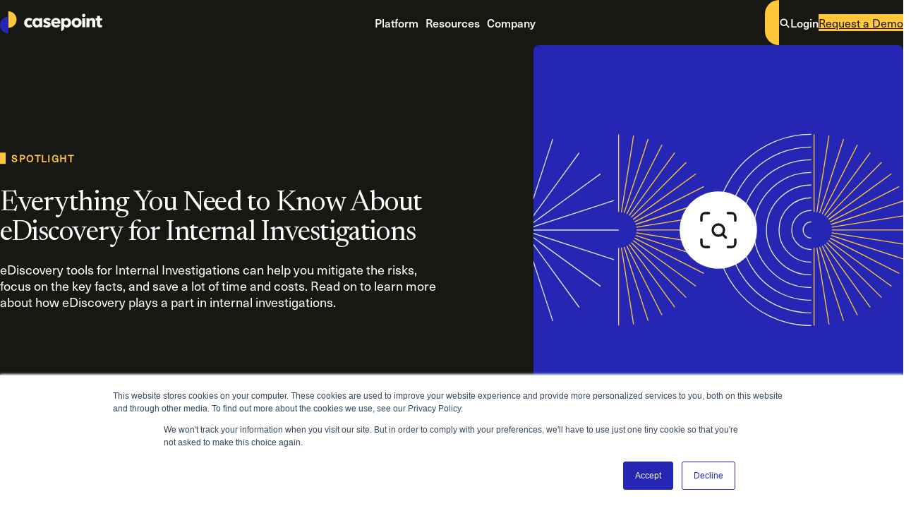

--- FILE ---
content_type: text/html
request_url: https://www.casepoint.com/resources/spotlight/ediscovery-for-internal-investigations/
body_size: 19514
content:
<!doctype html>
<html class="no-js" lang="en">

    <head>
    <meta charset="utf-8">
    <title>Ultimate Guide to Internal Investigations in eDiscovery | Casepoint | Casepoint</title>


    <!-- Start of HubSpot Embed Code -->
        <script type="text/javascript" id="hs-script-loader" async defer src="//js.hs-scripts.com/8867701.js"></script>
        <!-- End of HubSpot Embed Code -->
    
    
    <link rel="preconnect" href="https://images.ctfassets.net">
    <link rel="dns-prefetch" href="https://images.ctfassets.net">
    <link rel="preconnect" href="https://www.googletagmanager.com">
    <link rel="dns-prefetch" href="https://www.googletagmanager.com">


    <!-- syncronous javascript -->
    <script>var b = document.documentElement; b.className = b.className.replace(/\bno-js\b/,'js'); b.setAttribute('data-useragent', navigator.userAgent); b.setAttribute("data-platform", navigator.platform );</script>

    
    <!-- Global site tag (gtag.js) - Google Analytics -->
    <script async src="https://www.googletagmanager.com/gtag/js?id=G-C2CP054SWQ"></script>
    <script>
        window.dataLayer = window.dataLayer || [];
        function gtag(){dataLayer.push(arguments);}
        gtag('js', new Date());
        gtag('config', 'G-C2CP054SWQ');
    </script><!-- Google Tag Manager -->
    <script>(function(w,d,s,l,i){w[l]=w[l]||[];w[l].push({'gtm.start':
    new Date().getTime(),event:'gtm.js'});var f=d.getElementsByTagName(s)[0],
    j=d.createElement(s),dl=l!='dataLayer'?'&l='+l:'';j.async=true;j.src=
    'https://www.googletagmanager.com/gtm.js?id='+i+dl;f.parentNode.insertBefore(j,f);
    })(window,document,'script','dataLayer','GTM-P8QCGDT');</script>
    <!-- End Google Tag Manager -->
    
    <!-- Site Scripts -->
    <style>
section#footer-form .hs-form .hs-form-field.hs-segment {
    grid-column: 1 / -1;
}
</style>
    


    <!-- Marker.io -->
    

    <!-- styles -->
    <link rel="stylesheet" href="/static/css/screen.css?ts=2026-01-17T04:31:19.095Z">
    
    


    <!-- fonts and preloads -->
    <link rel="preload" href="/static/fonts/newsreader.woff2" as="font" type="font/woff2" crossorigin>
    <link rel="preload" href="/static/fonts/NeueHaasUnicaProRegular.woff2" as="font" type="font/woff2" crossorigin>
    
    


    <!-- deferred javascript --><script src="/static/js-bundle/global.js?ts=2026-01-17T04:31:16.053Z" defer></script>

    
        <!-- module js -->
        <script src="/static/js-bundle/post/post.js?ts=2026-01-17T04:31:16.278Z" defer></script><script src="/static/js-bundle/searchToggle/searchToggle.js?ts=2026-01-17T04:31:16.278Z" defer></script><script src="/static/js-bundle/search/search.js?ts=2026-01-17T04:31:16.278Z" defer></script>
        
        <!-- module css -->
        <link rel="stylesheet" href="/static/css/list/list.css?ts=2026-01-17T04:31:19.103Z" media="print" onload="this.media='all'"><link rel="stylesheet" href="/static/css/banner/banner.css?ts=2026-01-17T04:31:19.101Z" media="print" onload="this.media='all'"><link rel="stylesheet" href="/static/css/post/post.css?ts=2026-01-17T04:31:19.106Z" media="print" onload="this.media='all'"><link rel="stylesheet" href="/static/css/postList/postList.css?ts=2026-01-17T04:31:19.106Z" media="print" onload="this.media='all'"><link rel="stylesheet" href="/static/css/searchToggle/searchToggle.css?ts=2026-01-17T04:31:19.106Z" media="print" onload="this.media='all'">


    <!-- metadata -->
    <meta name="viewport" content="width=device-width, initial-scale=1">
    <meta name="description" content="A complete guide to using eDiscovery software for Internal Investigations. Learn how to overcome preservation, collection, and review challenges">
    <meta name="keywords" content="Guide to Internal Investigations">
    <link rel="canonical" href="https://www.casepoint.com/resources/spotlight/ediscovery-for-internal-investigations/">
    
    
    <script type="application/ld+json">
    {
        "@context": "https://schema.org",
        "@type": "Article",
        "mainEntityOfPage": {
            "@type": "WebPage",
            "@id": "https://www.casepoint.com/resources/spotlight/ediscovery-for-internal-investigations/"
        },
        "headline": "Everything You Need to Know About eDiscovery for Internal Investigations",
        "image": [
            "https://images.ctfassets.net/5y0368jijumi/cSj9FTBc6rDoUxMU7FJYg/6bc0add13b42d3c3d71bc6c909e8e78b/Everything-You-Need-to-Know-About-eDiscovery-for-Internal-Investigations-Preview-image.jpg?w=1200&h=1200&fit=fill&q=80&fm=jpg&fl=progressive",
            "https://images.ctfassets.net/5y0368jijumi/cSj9FTBc6rDoUxMU7FJYg/6bc0add13b42d3c3d71bc6c909e8e78b/Everything-You-Need-to-Know-About-eDiscovery-for-Internal-Investigations-Preview-image.jpg?w=1200&h=800&fit=fill&q=80&fm=jpg&fl=progressive",
            "https://images.ctfassets.net/5y0368jijumi/cSj9FTBc6rDoUxMU7FJYg/6bc0add13b42d3c3d71bc6c909e8e78b/Everything-You-Need-to-Know-About-eDiscovery-for-Internal-Investigations-Preview-image.jpg?w=1200&h=675&fit=fill&q=80&fm=jpg&fl=progressive"
        ],
        "datePublished": "2022-12-29T15:13:56+00:00",
        "dateModified": "",
        "author": {
            "@type": "Organization",
            "name": "Casepoint"
        },
        "publisher": {
            "@type": "Organization",
            "name": "Casepoint",
            "logo": {
                "@type": "ImageObject",
                "url": "https://www.casepoint.com/static/img/logo.png",
                "height": "512",
                "width": "512"
            }
        },
        "description": "A complete guide to using eDiscovery software for Internal Investigations. Learn how to overcome preservation, collection, and review challenges"
    }
</script>



    <!-- social -->
    <meta property="og:title" content="Ultimate Guide to Internal Investigations in eDiscovery | Casepoint">
    <meta property="article" content="website">
    <meta property="og:url" content="https://www.casepoint.com/resources/spotlight/ediscovery-for-internal-investigations/">
    <meta property="og:site_name" content="Casepoint">
    <meta property="og:description" content="A complete guide to using eDiscovery software for Internal Investigations. Learn how to overcome preservation, collection, and review challenges">

    <meta property="og:image" content="https://images.ctfassets.net/5y0368jijumi/cSj9FTBc6rDoUxMU7FJYg/6bc0add13b42d3c3d71bc6c909e8e78b/Everything-You-Need-to-Know-About-eDiscovery-for-Internal-Investigations-Preview-image.jpg?w=1200&h=628&fit=fill&q=80&fm=jpg&fl=progressive" data-pagefind-default-meta="image[content]">
    <meta name="twitter:image:alt" content="Everything-You-Need-to-Know-About-eDiscovery-for-Internal-Investigations-Preview-image">
    <meta name="twitter:card" content="summary_large_image">
    <meta name="twitter:site" content="@Casepoint">
    <!-- favicon -->
    <link rel="icon" href="/favicon.ico" sizes="any"><!-- 32×32 -->
    <link rel="icon" href="/icon.svg" type="image/svg+xml">

    
</head>


    <body class="theme-dark">
    <svg xmlns="http://www.w3.org/2000/svg" xmlns:xlink="http://www.w3.org/1999/xlink" style="width: 0; height: 0; position: absolute; overflow: hidden;"><symbol id="svg-arrowRight" xmlns="http://www.w3.org/2000/svg" viewBox="0 0 28 28" width="28" height="28" fill="none"><path stroke="currentColor" stroke-linecap="round" stroke-linejoin="round" stroke-width="2.25" d="M5 14h18M15.125 6.125 23 14l-7.875 7.875"/></symbol><symbol id="svg-arrowLeft" xmlns="http://www.w3.org/2000/svg" width="28" height="28" fill="none"><path stroke="currentColor" stroke-linecap="round" stroke-linejoin="round" stroke-width="2.25" d="M12.875 6.125 5 14l7.875 7.875M5 14h18"/></symbol><symbol id="svg-plus" xmlns="http://www.w3.org/2000/svg" width="28" height="28" fill="none" viewBox="0 0 28 28"><path stroke="currentColor" stroke-linecap="round" stroke-linejoin="round" stroke-width="2.25" d="M14 23v-9m0 0V5m0 9h9m-9 0H5"/></symbol><symbol id="svg-minus" xmlns="http://www.w3.org/2000/svg" viewBox="0 0 28 28" width="28" height="28" fill="none"><path stroke="currentColor" stroke-linecap="round" stroke-linejoin="round" stroke-width="2.25" d="M23 14H5"/></symbol><symbol id="svg-facebook" xmlns="http://www.w3.org/2000/svg" width="32" height="32" fill="none"><path fill="currentColor" d="M22.0026 8.00104h-4c-.7364 0-1.3333.59696-1.3333 1.33333v4.00003h5.3333c.1516-.0034.2955.0672.3856.1892.0901.122.1155.2801.0677.4241l-.9866 2.9333c-.091.2692-.3426.4512-.6267.4534h-4.1733v10c0 .3681-.2986.6666-.6667.6666h-3.3333c-.3682 0-.6667-.2985-.6667-.6666v-10h-2c-.36818 0-.66666-.2986-.66666-.6667V14.001c0-.3681.29848-.6666.66666-.6666h2V9.33437c0-2.94552 2.3879-5.33333 5.3333-5.33333h4.6667c.3681 0 .6667.29848.6667.66666v2.66667c0 .36819-.2986.66667-.6667.66667Z"/></symbol><symbol id="svg-twitter" xmlns="http://www.w3.org/2000/svg" width="32" height="32" fill="none"><path fill="currentColor" d="M21.7509 7.14166h3.0668l-6.7 7.62464 7.8821 10.3754h-6.1716l-4.8339-6.2927-5.53096 6.2927H6.39469l7.16641-8.1554-7.56134-9.84464H12.328l4.3694 5.75174 5.0535-5.75174ZM20.6746 23.314h1.6993L11.4047 8.87335H9.58108L20.6746 23.314Z"/></symbol><symbol id="svg-linkedin" xmlns="http://www.w3.org/2000/svg" width="32" height="32" fill="none"><path fill="currentColor" fill-rule="evenodd" d="M6.66691 4.00104H25.3336c1.4728 0 2.6666 1.1939 2.6666 2.66666v18.6667c0 1.4728-1.1938 2.6666-2.6666 2.6666H6.66691c-1.47276 0-2.66667-1.1938-2.66667-2.6666V6.6677c0-1.47276 1.19391-2.66666 2.66667-2.66666ZM10.6669 24.001c.3682 0 .6667-.2985.6667-.6666V14.001c0-.3681-.2985-.6666-.6667-.6666H8.66691c-.36819 0-.66667.2985-.66667.6666v9.3334c0 .3681.29848.6666.66667.6666h1.99999Zm-.99999-12c-1.10457 0-2-.8954-2-2 0-1.10454.89543-1.99996 2-1.99996 1.10459 0 1.99999.89542 1.99999 1.99996 0 1.1046-.8954 2-1.99999 2Zm13.66669 12c.3681 0 .6666-.2985.6666-.6666V17.201c.0434-2.1189-1.5232-3.9273-3.6266-4.1866-1.4707-.1344-2.8956.5525-3.7067 1.7866v-.8c0-.3681-.2985-.6666-.6667-.6666h-2c-.3681 0-.6666.2985-.6666.6666v9.3334c0 .3681.2985.6666.6666.6666h2c.3682 0 .6667-.2985.6667-.6666v-5c0-1.1046.8955-2 2-2s2 .8954 2 2v5c0 .3681.2985.6666.6667.6666h2Z" clip-rule="evenodd"/></symbol><symbol id="svg-arrowDown" xmlns="http://www.w3.org/2000/svg" viewBox="0 0 28 28" width="28" height="28" fill="none"><path stroke="currentColor" stroke-linecap="round" stroke-linejoin="round" stroke-width="2.25" d="M14 23V5M6.125 15.125 14 23l7.875-7.875"/></symbol><symbol id="svg-search" xmlns="http://www.w3.org/2000/svg" width="16" height="16" fill="none" viewBox="0 0 16 16"><circle cx="6.5" cy="6.5" r="5" stroke="currentColor" stroke-width="2"/><path stroke="currentColor" stroke-width="2" d="m10.207 9.793 5 5"/></symbol><symbol id="svg-cross" xmlns="http://www.w3.org/2000/svg" viewBox="0 0 28 28" width="28" height="28" fill="none"><path stroke="currentColor" stroke-linecap="round" stroke-linejoin="round" stroke-width="2.25" d="M23 23 5 5m18 0L5 23"/></symbol><symbol id="svg-chevronRight" xmlns="http://www.w3.org/2000/svg" width="28" height="28" fill="none"><path stroke="currentColor" stroke-linecap="round" stroke-linejoin="round" stroke-width="2.25" d="m9.5 5 9 9-9 9"/></symbol><symbol id="svg-instagram" xmlns="http://www.w3.org/2000/svg" width="32" height="32" fill="none"><path fill="currentColor" fill-rule="evenodd" d="M21.3333 4.00104H10.6667C6.98477 4.00104 4 6.98581 4 10.6677v10.6667c0 3.6818 2.98477 6.6666 6.6667 6.6666h10.6666c3.6819 0 6.6667-2.9848 6.6667-6.6666V10.6677c0-3.68189-2.9848-6.66666-6.6667-6.66666Zm4.3334 17.33336c-.0074 2.3901-1.9432 4.326-4.3334 4.3333H10.6667c-2.39023-.0073-4.32605-1.9432-4.33337-4.3333V10.6677c.00732-2.3902 1.94314-4.32601 4.33337-4.33333h10.6666c2.3902.00732 4.326 1.94313 4.3334 4.33333v10.6667ZM22.3333 11.001c.7364 0 1.3334-.5969 1.3334-1.3333 0-.73637-.597-1.33333-1.3334-1.33333-.7364 0-1.3333.59696-1.3333 1.33333 0 .7364.5969 1.3333 1.3333 1.3333Zm-6.3333-1c-3.3137 0-6 2.6863-6 6 0 3.3138 2.6863 6 6 6s6-2.6862 6-6c.0036-1.5924-.6275-3.1205-1.7535-4.2465-1.126-1.126-2.6541-1.75701-4.2465-1.7535Zm-3.6667 6c0 2.0251 1.6416 3.6667 3.6667 3.6667s3.6667-1.6416 3.6667-3.6667c0-2.025-1.6416-3.6666-3.6667-3.6666s-3.6667 1.6416-3.6667 3.6666Z" clip-rule="evenodd"/></symbol><symbol id="svg-vimeo" xmlns="http://www.w3.org/2000/svg" width="32" height="32"><path fill="currentColor" d="M19 0h-14c-2.761 0-5 2.239-5 5v14c0 2.761 2.239 5 5 5h14c2.762 0 5-2.239 5-5v-14c0-2.761-2.238-5-5-5zm.248 10.732c-1.627 3.478-5.558 8.213-8.042 8.213-2.448 0-2.802-5.221-4.139-8.696-.657-1.709-1.082-1.317-2.315-.454l-.752-.97c1.798-1.581 3.599-3.418 4.705-3.52 1.245-.12 2.012.731 2.299 2.554.379 2.396.908 6.114 1.832 6.114.719 0 2.495-2.95 2.585-4.004.161-1.544-1.136-1.591-2.261-1.109 1.781-5.836 9.194-4.761 6.088 1.872z"/></symbol><symbol id="svg-youtube" xmlns="http://www.w3.org/2000/svg" width="32" height="32"><path fill="currentColor" d="M19.615 3.184c-3.604-.246-11.631-.245-15.23 0-3.897.266-4.356 2.62-4.385 8.816.029 6.185.484 8.549 4.385 8.816 3.6.245 11.626.246 15.23 0 3.897-.266 4.356-2.62 4.385-8.816-.029-6.185-.484-8.549-4.385-8.816zm-10.615 12.816v-8l8 3.993-8 4.007z"/></symbol></svg>

    <!-- Google Tag Manager (noscript) -->
<noscript><iframe src="https://www.googletagmanager.com/ns.html?id=GTM-P8QCGDT"
height="0" width="0" style="display:none;visibility:hidden"></iframe></noscript>
<!-- End Google Tag Manager (noscript) -->


    



<a href="#main" class="skipnav" role="button">skip to content</a>


<input
    type="checkbox"
    id="nav-menu-checkbox"
    class="nav-menu-checkbox is-visually-hidden"
>

<header class="nav" role="banner" data-js-module="Nav">
    <div class="nav__container">
        <a
            href="https://www.casepoint.com/"
            class="nav__branding"
            aria-label="link to Casepoint homepage"
            data-js-child="$branding"
        >
            <div class="nav__branding__wordmark"><p><svg xmlns="http://www.w3.org/2000/svg" viewBox="0 0 173 38" width="173" height="38" fill="none"><path fill="#FFC83A" d="M14.691 0c7.699.357 13.651 6.894 13.294 14.593-.35 7.463-6.513 13.334-13.984 13.31V0h.69Z"/><path fill="#2526B3" d="M13.309 9.142C5.61 9.5-.342 16.037.015 23.735.365 31.198 6.528 37.07 14 37.045V9.142h-.69Z"/><path fill="currentColor" fill-rule="evenodd" d="M144.383 6.944a2.679 2.679 0 0 1-1.733 2.507 2.952 2.952 0 0 1-3.115-.583c-.517-.508-.8-1.2-.783-1.924 0-.358.075-.717.208-1.042.142-.324.35-.624.608-.866.267-.241.575-.441.9-.583a2.584 2.584 0 0 1 1.124-.225c.383 0 .758.067 1.108.208.342.125.641.325.9.575.258.242.466.533.608.858.133.342.191.708.166 1.075h.009Zm-5.323 19.883V11.758h4.956v15.07h-4.956Zm-36.877-7.355v.608c.008.192.008.383 0 .567H91.279c.042.408.167.8.383 1.15.217.349.492.649.817.89.333.259.708.459 1.116.592.416.141.858.216 1.291.216a4.275 4.275 0 0 0 2-.441 3.89 3.89 0 0 0 1.332-1.133l3.44 2.174a6.844 6.844 0 0 1-2.799 2.374 9.254 9.254 0 0 1-4.04.833 9.778 9.778 0 0 1-3.207-.533 7.677 7.677 0 0 1-2.648-1.558 7.275 7.275 0 0 1-1.783-2.499 8.305 8.305 0 0 1-.65-3.39 8.508 8.508 0 0 1 .633-3.34 7.38 7.38 0 0 1 1.733-2.54 7.711 7.711 0 0 1 2.574-1.625 8.763 8.763 0 0 1 3.198-.575 8.396 8.396 0 0 1 3.066.558c.9.367 1.716.916 2.391 1.625a7.406 7.406 0 0 1 1.557 2.573 9.974 9.974 0 0 1 .508 3.466l-.008.008Zm-4.606-1.908c0-.75-.275-1.474-.783-2.024-.584-.6-1.4-.908-2.224-.85a4 4 0 0 0-1.333.226 3.48 3.48 0 0 0-1.058.624 3 3 0 0 0-.725.925 2.823 2.823 0 0 0-.308 1.1h6.43Zm-14.49-1.361.012.012-.017-.008.004-.004Zm2.711-2.862-2.712 2.862a5.507 5.507 0 0 0-1.403-.962 3.987 3.987 0 0 0-1.724-.392c-.442 0-.883.083-1.283.275a.999.999 0 0 0-.508 1.316c.108.25.308.441.566.533.683.25 1.391.45 2.108.6.583.133 1.15.3 1.707.516a6.014 6.014 0 0 1 1.558.883 4.23 4.23 0 0 1 1.125 1.333c.3.583.45 1.225.424 1.874a4.656 4.656 0 0 1-.608 2.4 4.548 4.548 0 0 1-1.499 1.557 6.451 6.451 0 0 1-2.074.883 10.65 10.65 0 0 1-2.3.275c-1.232 0-2.456-.2-3.623-.592a7.632 7.632 0 0 1-2.949-1.74l2.783-2.941a5.66 5.66 0 0 0 1.632 1.208 4.4 4.4 0 0 0 2.058.483c.416 0 .825-.1 1.191-.283.392-.183.625-.592.591-1.016 0-.459-.291-.867-.724-1.025-.733-.308-1.5-.542-2.274-.7a11.246 11.246 0 0 1-1.558-.483 4.913 4.913 0 0 1-1.4-.783 4.158 4.158 0 0 1-1.016-1.266 3.932 3.932 0 0 1-.4-1.816 4.519 4.519 0 0 1 .575-2.34 4.819 4.819 0 0 1 1.483-1.558 6.854 6.854 0 0 1 2.016-.9 9.25 9.25 0 0 1 2.19-.291c1.125 0 2.25.183 3.316.533 1.016.316 1.949.85 2.732 1.557Zm-33.902 3.29a2.975 2.975 0 0 0-1.142-.883 3.496 3.496 0 0 0-1.482-.324c-.492-.009-.975.1-1.416.308-.417.208-.792.5-1.092.85-.3.358-.533.774-.683 1.224a4.14 4.14 0 0 0-.266 1.491c0 .508.083 1.008.25 1.483.3.908.958 1.65 1.824 2.057.466.209.966.308 1.474.3.517 0 1.017-.1 1.5-.291a2.948 2.948 0 0 0 1.2-.833l2.748 3.356a6.48 6.48 0 0 1-2.49 1.425c-1 .341-2.058.516-3.116.516a10.048 10.048 0 0 1-3.332-.541 7.855 7.855 0 0 1-2.69-1.558 7.456 7.456 0 0 1-1.766-2.557 8.294 8.294 0 0 1-.658-3.357 8.176 8.176 0 0 1 .658-3.332 7.506 7.506 0 0 1 1.79-2.524 8.12 8.12 0 0 1 2.691-1.608 9.762 9.762 0 0 1 3.316-.558c.524 0 1.04.042 1.557.134.525.091 1.05.233 1.558.408.475.166.933.375 1.366.641.392.233.75.517 1.075.833l-2.858 3.349-.016-.009Zm14.902 8.23a4.65 4.65 0 0 1-2.074 1.766c-.9.417-1.874.625-2.857.625a6.782 6.782 0 0 1-3.024-.658 6.889 6.889 0 0 1-2.257-1.774 7.748 7.748 0 0 1-1.4-2.558 9.6 9.6 0 0 1 0-6.039 7.97 7.97 0 0 1 1.425-2.524 6.847 6.847 0 0 1 2.232-1.724 6.699 6.699 0 0 1 2.95-.641 5.616 5.616 0 0 1 2.815.641c.674.35 1.282.825 1.782 1.391h.058V11.7h4.965v15.127h-4.556v-1.974h-.059v.008Zm-7.322-5.63c0 .482.075.966.225 1.432.15.458.383.891.683 1.266a3.345 3.345 0 0 0 2.674 1.208c.525.008 1.042-.1 1.508-.333a3.543 3.543 0 0 0 1.141-.875 4.28 4.28 0 0 0 .991-2.665 4.185 4.185 0 0 0-.99-2.666 3.597 3.597 0 0 0-1.142-.883 3.284 3.284 0 0 0-1.508-.325 3.445 3.445 0 0 0-1.557.325 3.523 3.523 0 0 0-1.8 2.091 4.59 4.59 0 0 0-.225 1.424Zm77.726 3.34c.459-1.05.684-2.191.667-3.34h.008a8.107 8.107 0 0 0-.633-3.324 7.466 7.466 0 0 0-1.857-2.516 8.067 8.067 0 0 0-2.658-1.557 9.881 9.881 0 0 0-6.464 0 7.845 7.845 0 0 0-2.657 1.557 7.413 7.413 0 0 0-1.799 2.516 8.025 8.025 0 0 0-.667 3.323 8.075 8.075 0 0 0 .667 3.34 7.591 7.591 0 0 0 1.799 2.541 7.884 7.884 0 0 0 2.657 1.625 9.375 9.375 0 0 0 6.464 0 8.163 8.163 0 0 0 2.658-1.625 7.325 7.325 0 0 0 1.815-2.54Zm-4.356-4.765c.158.458.242.941.242 1.424h-.017c0 .484-.075.958-.225 1.416a3.794 3.794 0 0 1-.675 1.267 3.335 3.335 0 0 1-1.124.891 3.704 3.704 0 0 1-3.116 0 3.44 3.44 0 0 1-1.124-.891 3.876 3.876 0 0 1-.675-1.267 4.587 4.587 0 0 1 0-2.84 3.64 3.64 0 0 1 .658-1.225 3.505 3.505 0 0 1 1.108-.866 3.829 3.829 0 0 1 3.115 0c.434.209.817.508 1.142.866.299.359.541.775.691 1.225Zm23.24.783v8.23l4.99.058v-9.346a9.666 9.666 0 0 0-.292-2.24 5.65 5.65 0 0 0-.958-2.008 4.841 4.841 0 0 0-1.691-1.383 5.72 5.72 0 0 0-2.573-.541c-.5-.009-1 .066-1.483.208a6.71 6.71 0 0 0-1.291.541 4.707 4.707 0 0 0-1.025.783 5.27 5.27 0 0 0-.708.958h-.058v-2.09h-4.807v15.06h4.998v-8.172c0-.416.059-.824.167-1.224.1-.375.267-.725.5-1.041.216-.3.5-.542.833-.709a2.43 2.43 0 0 1 1.158-.258c.383-.016.766.075 1.107.258.284.159.517.4.675.692.175.316.292.658.35 1.016.075.4.108.8.108 1.208Zm12.928-3.14v5.772c-.034.55.108 1.091.408 1.558a1.79 1.79 0 0 0 1.466.533c.258 0 .525-.017.783-.058.233-.034.466-.092.683-.184l.058 3.632c-.425.142-.858.25-1.299.317a9.756 9.756 0 0 1-1.558.133 7.367 7.367 0 0 1-2.549-.375 3.949 3.949 0 0 1-1.641-1.1 4.168 4.168 0 0 1-.891-1.699 8.16 8.16 0 0 1-.275-2.199v-6.33h-2.416v-3.682h2.383V7.802h4.881v3.965h3.54v3.681h-3.573Zm-53.886 2.357c.15.458.225.941.225 1.424h-.009c.009.484-.058.967-.191 1.433-.15.467-.375.892-.675 1.266-.3.367-.675.667-1.099.875a3.348 3.348 0 0 1-1.558.333 3.268 3.268 0 0 1-1.508-.333 3.637 3.637 0 0 1-1.133-.875 4.032 4.032 0 0 1-.733-1.25 4.111 4.111 0 0 1-.258-1.415c.008-.483.092-.966.258-1.425.167-.458.417-.874.733-1.24a3.566 3.566 0 0 1 1.108-.884 3.404 3.404 0 0 1 1.516-.325 3.274 3.274 0 0 1 2.649 1.192c.3.366.533.774.675 1.224Zm-11.729-6.047v21.316h.009v-.034a4.952 4.952 0 0 0 4.956-4.956v-2.949h.058a4.73 4.73 0 0 0 1.941 1.558 6.358 6.358 0 0 0 2.632.558c1.05.025 2.083-.2 3.024-.658a6.975 6.975 0 0 0 2.258-1.774 7.76 7.76 0 0 0 1.399-2.557c.325-.975.483-2 .483-3.024a9.25 9.25 0 0 0-.5-3.016 7.779 7.779 0 0 0-1.416-2.523 6.753 6.753 0 0 0-5.223-2.341 5.825 5.825 0 0 0-2.89.683 6.223 6.223 0 0 0-1.924 1.558h-.084v-1.841h-4.723Z" clip-rule="evenodd"/></svg></p>
<span class="is-visually-hidden">Casepoint</span></div>
        </a>

        <div class="nav__menu-mobile-buttons">
            
              
<div
	class="search__toggle search__toggle--mobile"
	
	data-breakpoint="mobile"
	data-js-module="SearchToggle"
>
    <button class="search__toggle-btn | open | u-button-reset" aria-label="Open the search"><svg class="icon-medium" viewBox="0 0 16 16" aria-labelledby="symbol-search-desc-1jf53ibjd0fac64ab1d86bd">
        <desc id="symbol-search-desc-1jf53ibjd0fac64ab1d86bd">search icon</desc>
        <use xlink:href="#svg-search"></use>
    </svg></button>
    
    	<button class="search__toggle-btn | close | u-button-reset" aria-label="Close the search"><svg class="icon-medium" viewBox="0 0 28 28" aria-labelledby="symbol-cross-desc-1jf53ibjd00bb7d46204a34">
        <desc id="symbol-cross-desc-1jf53ibjd00bb7d46204a34">cross icon</desc>
        <use xlink:href="#svg-cross"></use>
    </svg></button>
    
</div>

            

            <label
                for="nav-menu-checkbox"
                class="nav__menu-btn nav__menu-btn btn"
                aria-expanded="true"
                aria-controls="nav__menu"
                aria-label="Toggle Main Navigation"
                role="button"
                data-js-child="$menuLabel"
                tabindex="0"
            >
                <span class="is-visually-hidden">Toggle Main Navigation</span>
            </label>
        </div><nav
                id="nav__menu"
                class="nav__menu"
                role="navigation"
                aria-label="main navigation"
                data-js-child="$menu"
            ><div class="nav__list--primary">
                        <ul class="nav__list"><li class="nav__item">
                                        
    <button
        class="nav__item__button nav__item__button--subnav | f-sans-medium"
        type="button"
        aria-expanded="false"
        aria-controls="id-platform-menu"
    >
        Platform
        <svg class="nav__subnav-icon" aria-labelledby="symbol-chevronRight-desc-1jf53ibjd09e4962de71096">
        <desc id="symbol-chevronRight-desc-1jf53ibjd09e4962de71096">chevronRight icon</desc>
        <use xlink:href="#svg-chevronRight"></use>
    </svg>
    </button>
<div
                                                id="id-platform-menu"
                                                class="nav__subnav"
                                            >
                                                <div class="nav__subnav__layout"><div class="nav__subnav__lists"><div class="nav__subnav__sublist"><p class="type-eyebrow-2 nav__subnav__eyebrow">Products</p>
    <ul class="nav__subnav__list"><li>
                <a
                    class="nav__subnav__link"
                    href="/ediscovery-platform/legal-hold-software/"
                    
                >Casepoint Legal Hold</a>
            </li><li>
                <a
                    class="nav__subnav__link"
                    href="/solutions/ediscovery-software/"
                    
                >Casepoint eDiscovery</a>
            </li><li>
                <a
                    class="nav__subnav__link"
                    href="/solutions/foia-request-solution-government-agencies/"
                    
                >Casepoint FOIA</a>
            </li><li>
                <a
                    class="nav__subnav__link"
                    href="/cloud-based-data-storage-solution/"
                    
                >Casepoint Filestore™</a>
            </li></ul>

                                                                </div><div class="nav__subnav__sublist"><p class="type-eyebrow-2 nav__subnav__eyebrow">Use Cases</p>
    <ul class="nav__subnav__list"><li>
                <a
                    class="nav__subnav__link"
                    href="/ediscovery-platform/data-preservation-and-collection/"
                    
                >Preservation and Collection</a>
            </li><li>
                <a
                    class="nav__subnav__link"
                    href="/cloud-data-collection-connectors-and-integrations/"
                    
                >Connectors and Integrations</a>
            </li><li>
                <a
                    class="nav__subnav__link"
                    href="/solutions/ediscovery-investigations/"
                    
                >Investigations</a>
            </li><li>
                <a
                    class="nav__subnav__link"
                    href="/ediscovery-platform/data-processing/"
                    
                >Data Processing</a>
            </li><li>
                <a
                    class="nav__subnav__link"
                    href="/ediscovery-platform/artificial-intelligence-advanced-analytics/"
                    
                >CaseAssist AI and Advanced Analytics</a>
            </li><li>
                <a
                    class="nav__subnav__link"
                    href="/ediscovery-platform/technology-assisted-review/"
                    
                >Review and Production</a>
            </li><li>
                <a
                    class="nav__subnav__link"
                    href="/solutions/ediscovery-compliance/"
                    
                >Data Privacy and Compliance</a>
            </li></ul>

                                                                </div><div class="nav__subnav__sublist"><p class="type-eyebrow-2 nav__subnav__eyebrow">Industries</p>
    <ul class="nav__subnav__list"><li>
                <a
                    class="nav__subnav__link"
                    href="/solutions/government/"
                    
                >Government</a>
            </li><li>
                <a
                    class="nav__subnav__link"
                    href="/solutions/corporations/"
                    
                >Corporations</a>
            </li><li>
                <a
                    class="nav__subnav__link"
                    href="/solutions/law-firms/"
                    
                >Law Firms</a>
            </li><li>
                <a
                    class="nav__subnav__link"
                    href="/solutions/legal-service-providers/"
                    
                >Service Providers</a>
            </li></ul>

                                                                </div></div>
                                                    <div class="nav__subnav__feature">
                                                            
    <ul class="nav__subnav__list"><li>
                <a
                    class="nav__subnav__link"
                    href="/legaldiscovery-platform/"
                    
                >Platform Capabilities</a>
            </li><li>
                <a
                    class="nav__subnav__link"
                    href="/ediscovery-platform/data-security/"
                    
                >Platform Security</a>
            </li><li>
                <a
                    class="nav__subnav__link"
                    href="/fedramp-high-data-discovery-compliance/"
                    
                >FedRAMP Cloud Security</a>
            </li><li>
                <a
                    class="nav__subnav__link"
                    href="/customer-success/"
                    
                >Customer Success</a>
            </li><li>
                <a
                    class="nav__subnav__link"
                    href="/pricing/"
                    
                >Pricing</a>
            </li></ul>

                                                        </div></div>
                                            </div></li><li class="nav__item">
                                        
    <button
        class="nav__item__button nav__item__button--subnav | f-sans-medium"
        type="button"
        aria-expanded="false"
        aria-controls="id-resources-menu"
    >
        Resources
        <svg class="nav__subnav-icon" aria-labelledby="symbol-chevronRight-desc-1jf53ibjd093179c0dd2c0d">
        <desc id="symbol-chevronRight-desc-1jf53ibjd093179c0dd2c0d">chevronRight icon</desc>
        <use xlink:href="#svg-chevronRight"></use>
    </svg>
    </button>
<div
                                                id="id-resources-menu"
                                                class="nav__subnav nav__subnav--list"
                                            >
                                                
    <ul class="nav__subnav__list"><li>
                <a
                    class="nav__subnav__link"
                    href="/resources/"
                    
                >Resources Library</a>
            </li><li>
                <a
                    class="nav__subnav__link"
                    href="/resources/case-studies/"
                    
                >Case Studies</a>
            </li><li>
                <a
                    class="nav__subnav__link"
                    href="/resources/whitepapers/"
                    
                >Reports and Whitepapers</a>
            </li><li>
                <a
                    class="nav__subnav__link"
                    href="/resources/product-brochure/"
                    
                >Product Brochures</a>
            </li><li>
                <a
                    class="nav__subnav__link"
                    href="/resources/blog/"
                    
                >Blog</a>
            </li><li>
                <a
                    class="nav__subnav__link"
                    href="/resources/webinars/"
                    
                >Webinars</a>
            </li><li>
                <a
                    class="nav__subnav__link"
                    href="/resources/events/"
                    
                >Events</a>
            </li><li>
                <a
                    class="nav__subnav__link"
                    href="/resources/spotlight/"
                    
                >Spotlight</a>
            </li><li>
                <a
                    class="nav__subnav__link"
                    href="/casepoint-certifications/"
                    
                >Certifications</a>
            </li><li>
                <a
                    class="nav__subnav__link"
                    href="/generative-ai-solution/"
                    
                >Our Approach to GenAI</a>
            </li></ul>

                                            </div></li><li class="nav__item">
                                        
    <button
        class="nav__item__button nav__item__button--subnav | f-sans-medium"
        type="button"
        aria-expanded="false"
        aria-controls="id-company-menu"
    >
        Company
        <svg class="nav__subnav-icon" aria-labelledby="symbol-chevronRight-desc-1jf53ibjd08db2b901d882b">
        <desc id="symbol-chevronRight-desc-1jf53ibjd08db2b901d882b">chevronRight icon</desc>
        <use xlink:href="#svg-chevronRight"></use>
    </svg>
    </button>
<div
                                                id="id-company-menu"
                                                class="nav__subnav nav__subnav--list"
                                            >
                                                
    <ul class="nav__subnav__list"><li>
                <a
                    class="nav__subnav__link"
                    href="/about-us/"
                    
                >About Us</a>
            </li><li>
                <a
                    class="nav__subnav__link"
                    href="/press/"
                    
                >Press</a>
            </li><li>
                <a
                    class="nav__subnav__link"
                    href="/about-us/careers/"
                    
                >Careers</a>
            </li><li>
                <a
                    class="nav__subnav__link"
                    href="/about-us/contact-us/"
                    
                >Contact Us</a>
            </li></ul>

                                            </div></li></ul>
                    </div><div class="nav__list nav__list--secondary">
                        
                          
<div
	class="search__toggle search__toggle--desktop"
	
	data-breakpoint="desktop"
	data-js-module="SearchToggle"
>
    <button class="search__toggle-btn | open | u-button-reset" aria-label="Open the search"><svg class="icon-medium" viewBox="0 0 16 16" aria-labelledby="symbol-search-desc-1jf53ibjd0967fc311b5d2d">
        <desc id="symbol-search-desc-1jf53ibjd0967fc311b5d2d">search icon</desc>
        <use xlink:href="#svg-search"></use>
    </svg></button>
    
    	<button class="search__toggle-btn | close | u-button-reset" aria-label="Close the search"><svg class="icon-medium" viewBox="0 0 28 28" aria-labelledby="symbol-cross-desc-1jf53ibjd0b099d356a949">
        <desc id="symbol-cross-desc-1jf53ibjd0b099d356a949">cross icon</desc>
        <use xlink:href="#svg-cross"></use>
    </svg></button>
    
</div>

                        <div class="nav__item nav__item--cta">
                                <a class="nav__item-link | f-sans-medium" href="https://platform.casepoint.com/">
                                    Login
                                </a>
                            </div><div class="nav__item nav__item--cta">
                                <a class="btn btn--primary" href="/request-a-demo/">
                                <div class="btn-wrapper">
                                    <span class="btn__text">Request a Demo</span>
                                </div>
                                </a>
                            </div></div></nav></div>
</header>




    
        
        <div
            class="search"
            data-js-module="Search"
        >
            <form id="site-search-top" role="search" aria-label="Sitewide" class="search__form" data-js-child="$searchForm">
                <div class="container">
                    <input type="search" placeholder="Search" class="search__input" data-js-child="$searchInput">
                    <button class="search__clear | type-ui-2" data-js-child="$clearInput">Clear</button>
                </div>
            </form>

            <div
                class="search__results"
                data-js-child="$searchResult"
                data-pagefind-size="5"
                
            >
                <div class="container">
                    <div class="search__results-message | f-sans-bold" data-js-child="$message"></div>
                    <ul id="search__results-container" class="search__results-container" data-js-child="$result"></ul>
                    <button type="button" class="search__results-show-more | btn btn--icon  btn--large btn--secondary type-body-1" data-js-child="$showMore">
                        <div class="btn-wrapper">
                            <span class="btn__icon">
                                <svg viewBox="0 0 28 28" aria-labelledby="symbol-arrowRight-desc-1jf53ibjd06c2e729590e31">
        <desc id="symbol-arrowRight-desc-1jf53ibjd06c2e729590e31">arrowRight icon</desc>
        <use xlink:href="#svg-arrowRight"></use>
    </svg>
                            </span>
                            <span class="btn__text">Load more</span>
                        </div>
                    </button>
                </div>
            </div>
        </div>
    
    

    <main id="main" class="type-body-1" data-pagefind-body>
        




        
    











        
    





        
    






        
    


        
    




        
    






        
    


        
    




<article
        class="post post--toc post--spotlight theme-light"
        
        data-js-module="Post"
        animate-up
        animate-up-children
        animate-delay="100"
    >
        <header class="section post-header theme-dark">
            <div class="container grid">
                <hgroup class="post-header__head | stack stack--xl">
                    
    <p class="eyebrow post__eyebrow type-eyebrow-1" animate-up-child>
        spotlight
    </p>
<h1
                        class="post__title | type-headline-4"
                        data-pagefind-weight="100"
                        data-date="2022-12-29"
                        data-pagefind-sort="date[data-date]"
                        data-pagefind-index="exact-match:Everything You Need to Know About eDiscovery for Internal Investigations"
                        animate-up-child
                    >
                        Everything You Need to Know About eDiscovery for Internal Investigations
                    </h1><div class="post__subhead | text-light type-subhead-4" animate-up-child><p class="post__subhead-title" data-pagefind-meta="subhead" data-pagefind-weight="10">eDiscovery tools for Internal Investigations can help you mitigate the risks, focus on the key facts, and save a lot of time and costs. Read on to learn more about how eDiscovery plays a part in internal investigations.</p></div></hgroup><figure class="post-header__hero" animate-up-child data-pagefind-ignore>
                        


<figure class="frame">
    
    
    <picture>
    

    

    <img
        src="//images.ctfassets.net/5y0368jijumi/6WyxYNut2ZKfAZISbQonN0/2e8ebef5dff508e3146db295120f14cc/Everything_You_Need_to_Know_About_eDiscovery_for_Internal_Investigations_Feature_image.svg?"
        alt="Everything You Need to Know About eDiscovery for Internal Investigations Feature image" width="1200"  height="1200"
        loading="eager"
        decoding="async">
</picture>
    
</figure>
                    </figure></div>
        </header>

        
        <div class="section section--flush post__body grid grid-no-row-gap">
            
            
                <div class="post-meta">
                    <div class="post-meta__reading" animate-up-child>
                            <p data-pagefind-ignore class="f-sans-medium">Reading Time</p>
                            <p data-pagefind-meta="reading" class="text-light">5 minutes</p>
                        </div><div class="post-meta__share" animate-up-child>
                        <p data-pagefind-ignore class="f-sans-medium">Share</p>
                        <ul class="post-meta__socials">
                            <li>
                                <a href="https://www.facebook.com/sharer.php?u=https://www.casepoint.com/resources/spotlight/ediscovery-for-internal-investigations/&t=Everything%20You%20Need%20to%20Know%20About%20eDiscovery%20for%20Internal%20Investigations" class="text-light"><svg viewBox="0 0 32 32" aria-labelledby="symbol-facebook-desc-1jf53i7ev08df12597ddc5c">
        <desc id="symbol-facebook-desc-1jf53i7ev08df12597ddc5c">facebook icon</desc>
        <use xlink:href="#svg-facebook"></use>
    </svg></a>
                            </li>
                            <li>
                                <a href="https://twitter.com/share?url=https://www.casepoint.com/resources/spotlight/ediscovery-for-internal-investigations/&text=Everything%20You%20Need%20to%20Know%20About%20eDiscovery%20for%20Internal%20Investigations" class="text-light"><svg viewBox="0 0 32 32" aria-labelledby="symbol-twitter-desc-1jf53i7ev0e74d8247e9922">
        <desc id="symbol-twitter-desc-1jf53i7ev0e74d8247e9922">twitter icon</desc>
        <use xlink:href="#svg-twitter"></use>
    </svg></a>
                            </li>
                            <li>
                                <a href="https://linkedin.com/shareArticle/?url=https://www.casepoint.com/resources/spotlight/ediscovery-for-internal-investigations/&title=Everything%20You%20Need%20to%20Know%20About%20eDiscovery%20for%20Internal%20Investigations" class="text-light"><svg viewBox="0 0 32 32" aria-labelledby="symbol-linkedin-desc-1jf53i7ev01853e4e5deeca">
        <desc id="symbol-linkedin-desc-1jf53i7ev01853e4e5deeca">linkedin icon</desc>
        <use xlink:href="#svg-linkedin"></use>
    </svg></a>
                            </li>
                        </ul>
                    </div>
                </div>
            

            <div class="post-content">
                    
        
        <aside class="toc" data-pagefind-ignore animate-up-child>
            <nav class="toc-wrapper" role="navigation">
                
                    <h2 class="type-eyebrow-1 | u-mb--space-fixed-4">Jump ahead</h2>
                
                <ul class="toc__list"><li class="toc__list-item">
                            
                            	<a class="toc__link btn btn--icon btn--secondary type-toc f-sans-medium" href="#e-discovery-for-internal-investigations-how-to-proceed"><div class="btn-wrapper"><span class="btn__icon"><svg class="icon-small" viewBox="0 0 28 28" aria-labelledby="symbol-arrowDown-desc-1jf53i7et082dc773c671e3">
        <desc id="symbol-arrowDown-desc-1jf53i7et082dc773c671e3">arrowDown icon</desc>
        <use xlink:href="#svg-arrowDown"></use>
    </svg></span><span class="btn__text">eDiscovery for Internal Investigations: How to Proceed</span></div></a>
                            
                            	
                            
                        </li><li class="toc__list-item">
                            
                            	<a class="toc__link btn btn--icon btn--secondary type-toc f-sans-medium" href="#objectives-of-internal-investigations"><div class="btn-wrapper"><span class="btn__icon"><svg class="icon-small" viewBox="0 0 28 28" aria-labelledby="symbol-arrowDown-desc-1jf53i7et0757fd356f3094">
        <desc id="symbol-arrowDown-desc-1jf53i7et0757fd356f3094">arrowDown icon</desc>
        <use xlink:href="#svg-arrowDown"></use>
    </svg></span><span class="btn__text">Objectives of Internal Investigations</span></div></a>
                            
                            	
                            
                        </li><li class="toc__list-item">
                            
                            	<a class="toc__link btn btn--icon btn--secondary type-toc f-sans-medium" href="#data-identification-preservation-and-collection-for-corporate-internal-investigations-vs-e-discovery"><div class="btn-wrapper"><span class="btn__icon"><svg class="icon-small" viewBox="0 0 28 28" aria-labelledby="symbol-arrowDown-desc-1jf53i7eu0095547fded30b">
        <desc id="symbol-arrowDown-desc-1jf53i7eu0095547fded30b">arrowDown icon</desc>
        <use xlink:href="#svg-arrowDown"></use>
    </svg></span><span class="btn__text">Data Identification, Preservation, and Collection for Corporate Internal Investigations vs eDiscovery</span></div></a>
                            
                            	
                            
                        </li><li class="toc__list-item">
                            
                            	<a class="toc__link btn btn--icon btn--secondary type-toc f-sans-medium" href="#challenges-in-internal-investigations"><div class="btn-wrapper"><span class="btn__icon"><svg class="icon-small" viewBox="0 0 28 28" aria-labelledby="symbol-arrowDown-desc-1jf53i7eu0a32ff1be0ab6">
        <desc id="symbol-arrowDown-desc-1jf53i7eu0a32ff1be0ab6">arrowDown icon</desc>
        <use xlink:href="#svg-arrowDown"></use>
    </svg></span><span class="btn__text">Challenges in Internal Investigations</span></div></a>
                            
                            	
                            
                        </li><li class="toc__list-item">
                            
                            	<a class="toc__link btn btn--icon btn--secondary type-toc f-sans-medium" href="#data-processing-review-and-analysis-for-corporate-internal-investigations"><div class="btn-wrapper"><span class="btn__icon"><svg class="icon-small" viewBox="0 0 28 28" aria-labelledby="symbol-arrowDown-desc-1jf53i7eu07de04baf3551f">
        <desc id="symbol-arrowDown-desc-1jf53i7eu07de04baf3551f">arrowDown icon</desc>
        <use xlink:href="#svg-arrowDown"></use>
    </svg></span><span class="btn__text">Data Processing, Review, and Analysis for Corporate Internal Investigations</span></div></a>
                            
                            	
                            
                        </li><li class="toc__list-item">
                            
                            	<a class="toc__link btn btn--icon btn--secondary type-toc f-sans-medium" href="#e-discovery-resources-for-corporate-internal-investigations-usage-and-advantages"><div class="btn-wrapper"><span class="btn__icon"><svg class="icon-small" viewBox="0 0 28 28" aria-labelledby="symbol-arrowDown-desc-1jf53i7eu018fc358c67c1c">
        <desc id="symbol-arrowDown-desc-1jf53i7eu018fc358c67c1c">arrowDown icon</desc>
        <use xlink:href="#svg-arrowDown"></use>
    </svg></span><span class="btn__text">eDiscovery Resources for Corporate Internal Investigations: Usage and Advantages</span></div></a>
                            
                            	
                            
                        </li><li class="toc__list-item">
                            
                            	<a class="toc__link btn btn--icon btn--secondary type-toc f-sans-medium" href="#best-practices"><div class="btn-wrapper"><span class="btn__icon"><svg class="icon-small" viewBox="0 0 28 28" aria-labelledby="symbol-arrowDown-desc-1jf53i7eu00f57e8d49748f">
        <desc id="symbol-arrowDown-desc-1jf53i7eu00f57e8d49748f">arrowDown icon</desc>
        <use xlink:href="#svg-arrowDown"></use>
    </svg></span><span class="btn__text">Best Practices</span></div></a>
                            
                            	
                            
                        </li><li class="toc__list-item">
                            
                            	<a class="toc__link btn btn--icon btn--secondary type-toc f-sans-medium" href="#conclusion"><div class="btn-wrapper"><span class="btn__icon"><svg class="icon-small" viewBox="0 0 28 28" aria-labelledby="symbol-arrowDown-desc-1jf53i7eu049480cbdc7b46">
        <desc id="symbol-arrowDown-desc-1jf53i7eu049480cbdc7b46">arrowDown icon</desc>
        <use xlink:href="#svg-arrowDown"></use>
    </svg></span><span class="btn__text">Conclusion</span></div></a>
                            
                            	
                            
                        </li></ul>
            </nav>
        </aside>
    

                    <section
                            data-pagefind-body
                            class="post-text grid grid-no-row-gap text type-body-1 stack stack--xl"
                            data-pagefind-weight="5"
                            animate-up-child
                        >
                            <h2 id="e-discovery-for-internal-investigations-how-to-proceed">eDiscovery for Internal Investigations: How to Proceed</h2>
        
        
            
        
        <p>So, you have received an internal complaint or whistleblower allegations for corruption or fraud. How will you go about managing it? </p>
    
        
        
            
        
        <p>Your in-house counsel will start to work on the internal investigation by creating a plan. Throughout the investigation, they will have to face a number of challenges, many of which can be easily dealt with using eDiscovery tools.</p>
    
        
        
            
        
        <p>Before we start exploring how to manage an internal investigation, we need to understand the ins and outs of internal investigations. </p>
    
        
        
            
        
        <p>So, what is an internal investigation?</p>
    
        
        
            
        
        <p>An internal investigation can be referred to as a formal inquiry made to determine if any regulatory practices or workplace policies have been violated. These can be a complaint against an employee, a suspicion of misconduct, harassment accusations, fraud, and more. An <a href="https://www.casepoint.com/solutions/ediscovery-investigations/"target="_blank">internal investigation</a> is done to find out the truth about the complaint. It is carried out in a way to ensure that there isn’t any damage to the reputation of the employee or the organization. </p>
    
    
    <picture class="frame image--wide">
    

    

    <img         src="//images.ctfassets.net/5y0368jijumi/3hMFHKYv8VT8fGVeEfzDxa/609507b027e3f50277436ddd073b03a1/Everything_You_Need_to_Know_About_eDiscovery_for_Internal_Investigations_eDiscovery_for_Internal_Investigations-_How_to_Proc.svg?"
        alt="Everything You Need to Know About eDiscovery for Internal Investigations_eDiscovery for Internal Investigations- How to Proceed" width="1200"  height="549"
        loading="lazy"
        decoding="async">
</picture>
        
        
            
        
        <p>The process of an internal investigation starts by creating the investigation team. It is their responsibility to ensure that no relevant data is destroyed. For this, you need to take certain steps, like alerting your IT team to check for any deleted or copied files, suspending employees, or removing access to company devices and servers. It is crucial to identify key custodians involved in the allegation and focus on the right data sources.</p>
    
        
        
            
        
        <p>Then, you must identify the allegation’s nature and plan the investigation. You need to collect the evidence located in multiple locations. You will have to take different <a href="https://www.casepoint.com/solutions/ediscovery-compliance/"target="_blank">data privacy</a>, <a href="https://www.law.cornell.edu/wex/privilege"target="_blank">privilege</a>, and state laws into account. It is crucial to undertake a full forensic collection that meets evidence requirements in relation to authentication and chain of custody.</p>
    
        
        
            
        
        <p>The investigation will involve reviewing hundreds and thousands of emails and other data. Fortunately, there are tools available to save you time and costs. <a href="https://www.casepoint.com/solutions/ediscovery-software/"target="_blank">eDiscovery software such as Casepoin</a>t can help you with internal investigations as well. Their analytics tool can help you identify key documents, allowing you to focus on critical evidence. </p>
    
        
        
            
        
        <p>Once the investigation has been completed, you have to create a report detailing your findings. It includes the root cause of the event and any lessons learned. It is crucial to maintain privilege and give your recommendations to the board.</p>
    <h2 id="objectives-of-internal-investigations">Objectives of Internal Investigations</h2>
        
        
            
        
        <p>Why is document review the most expensive part of the eDiscovery process? We live in a modern digital world. More and more companies are working remotely, which creates more data to be preserved. During review, any of these documents or information in the data can be pivotal to influencing a case. Your findings are capable of making or breaking your case. In the past, there have been some cases that truly demonstrate the power of eDiscovery, like the antitrust trial of the <a href="https://www.justice.gov/atr/us-v-microsoft-courts-findings-fact"target="_blank">United States vs. Microsoft</a>, which began in the late 90s. The key contention of the case was that Microsoft had been conspiring against Sun Microsystems. During the <a href="https://www.casepoint.com/resources/spotlight/ediscovery-document-review/"target="_blank">document review</a> process, an email from Bill Gates surfaced in which he asked about what they wanted Apple to do in order to undermine Sun Microsystems. This email became the smoking gun of the case.</p>
    
        
        
            
        
        <p>There are also dangers inherent in the document review process. One of the best examples of this danger is the <a href="https://www.law.uci.edu/centers/korea-law-center/news/klc-samsung-apple.pdf"target="_blank">Samsung vs. Apple</a> case. During the document review, the outside counsel for Samsung didn’t redact a sensitive Apple contract properly. This contract was under a protective order, meaning its use in the litigation was limited. This contract was then uploaded to the internal intranet of Samsung, after which it went viral. The company faced sanctions after Apple found out about this blunder.</p>
    
        
        
            
        
        <p>As you can see, the process of eDiscovery review is risky. This is not the stage where you want to cut corners or hold out on time and resources.</p>
    

    
        
    
        
    
        
    
        
    



    
    

    <section         id="list-objectives-of-internal-investigations"
        class="section section--flush-padding listModule listModule--embedded"
        animate-up
        animate-up-children
        animate-delay="100"
    >
        <div class="container">
            

            <ul class="list list--icon list--one-column" style="--total: 4">
                
                    

    <li class="listItem" animate-up-child>
        
        
            <div class="listItem-icon">
                <div class="listItem-icon-mask listItem-icon-mask--large" style="mask-image: url(//images.ctfassets.net/5y0368jijumi/23zhHYVMB4b76mxLRBLLaI/ce3052fb0aab1e539e194d34cebf3314/search-code.svg)"></div>
            </div>
        
        
        <div class="listItem__content | stack stack--s">
            

            <p class="type-subhead-2 f-serif">Due Diligence</p>

            
                <div class="type-body-1 | stack | text">
        
        
            
        
        <p>When it comes to an eDiscovery investigation or regulatory scrutiny, due diligence can be document intensive. With millions of dollars hanging in the balance, the importance of internal investigations cannot be overstated.</p>
    </div>
            

            
        </div>
        
    </li>

                
                    

    <li class="listItem" animate-up-child>
        
        
            <div class="listItem-icon">
                <div class="listItem-icon-mask listItem-icon-mask--large" style="mask-image: url(//images.ctfassets.net/5y0368jijumi/2KL7w9YHRT5S4InDPs7Mk1/acd1c4b6c1ba8a17eb4fbe28d2032ea9/user-round-cog.svg)"></div>
            </div>
        
        
        <div class="listItem__content | stack stack--s">
            

            <p class="type-subhead-2 f-serif">Employee Misconduct</p>

            
                <div class="type-body-1 | stack | text">
        
        
            
        
        <p>Alleged misconduct is among the top reasons for internal investigations. The Human Resources department often deals with investigations regarding equal employment opportunity and employee misconduct issues.</p>
    </div>
            

            
        </div>
        
    </li>

                
                    

    <li class="listItem" animate-up-child>
        
        
            <div class="listItem-icon">
                <div class="listItem-icon-mask listItem-icon-mask--large" style="mask-image: url(//images.ctfassets.net/5y0368jijumi/1ZgV5lW5rovqxT75yI9Z4r/fed1d58f1f2efa1daa99470e6d8a6db7/square-mouse-pointer.svg)"></div>
            </div>
        
        
        <div class="listItem__content | stack stack--s">
            

            <p class="type-subhead-2 f-serif">Whistleblower Actions</p>

            
                <div class="type-body-1 | stack | text">
        
        
            
        
        <p>A whistleblower is also a common source for an eDiscovery investigation. These investigations often proceed in anticipation of follow-on litigation or regulator-driven government investigation. Since whistleblower-driven investigations are associated with regulators like the <a href="https://www.justice.gov/"target="_blank">Department of Justice</a> (DOJ), it is crucial to have a thorough identification and document review process.</p>
    </div>
            

            
        </div>
        
    </li>

                
                    

    <li class="listItem" animate-up-child>
        
        
            <div class="listItem-icon">
                <div class="listItem-icon-mask listItem-icon-mask--large" style="mask-image: url(//images.ctfassets.net/5y0368jijumi/54x4jRXZrDCJgmqLqpHQ6S/8c575198abf3b5d0b59ae845ab82b7ab/shield-alert.svg)"></div>
            </div>
        
        
        <div class="listItem__content | stack stack--s">
            

            <p class="type-subhead-2 f-serif">Insider Threat and Cyber Breaches</p>

            
                <div class="type-body-1 | stack | text">
        
        
            
        
        <p>For any organization, internal or external hackers trying to access and exfiltrate data pose a huge risk. It risks their internal confidential information, trade secrets, and valuable IP. In order to prevent the breach or mitigate an existing one, timely remediation is critical.</p>
    </div>
            

            
        </div>
        
    </li>

                
            </ul>
        </div>
    </section>
<h2 id="data-identification-preservation-and-collection-for-corporate-internal-investigations-vs-e-discovery">Data Identification, Preservation, and Collection for Corporate Internal Investigations vs eDiscovery</h2>
        
        
            
        
        <p>When it comes to conducting an internal investigation, you have to start with identifying the personnel involved in the matter or the custodian of the data relevant to the events of the investigation. During an investigation, these parties are often referred to as “subjects” or “targets”, and in eDiscovery, they are called “custodians”.</p>
    
        
        
            
        
        <p>The difference comes from the fact that eDiscovery encompasses a larger and broader range of systems and individuals than in internal investigations. Apart from this, the process of identifying the “subjects”, establishing a legal hold, and preserving data are mostly the same.</p>
    
        
        
            
        
        <p>Since both corporate internal investigations and eDiscovery have the same basic procedures, it is only logical to leverage the same tools for data preservation and collection. A good example of this is the issuance of a legal hold notice. For an internal investigation, a <a href="https://www.casepoint.com/ediscovery-platform/legal-hold-software/"target="_blank">legal hold</a> notice isn’t a requirement, but it would be helpful for you to issue one. The court might see the fact that an eDiscovery investigation was conducted as a triggering event that requires a legal hold. </p>
    
        
        
            
        
        <p>For investigations as well as eDiscovery, the actual process for collecting and preserving data is identical. You can use a single solution to address both needs.</p>
    <section     id="conducting-internal-investigations-with-casepoint"
    class="section banner banner--embedded banner--left"
    animate-up
    animate-up-children
    animate-delay="100"
>
    <div class="container theme-blue" animate-up-child>
        <div class="banner__content">
            <hgroup class="banner__head">
    <p class="eyebrow banner-eyebrow__eyebrow type-eyebrow-1" >
        CASE STUDIES
    </p>
<h2 class="type-subhead-1 f-serif u-mt--space-fixed-3" id="conducting-internal-investigations-with-casepoint">Conducting Internal Investigations with Casepoint</h2>

                
            </hgroup><div class="cta">
            <a         class="btn  btn--primary btn--animated type-body-1"
        href="/resources/case-studies/corporte-ediscovery-cost-savings-artificial-intelligence/"
                target="_blank"
        
    >
        <div class="btn-wrapper">
            
                
                <span class="btn__text">Read More</span>
            
        </div>
    </a>
        </div></div>

    </div>
</section>
<h2 id="challenges-in-internal-investigations">Challenges in Internal Investigations</h2>

    
        
    
        
    
        
    
        
    
        
    



    
    

    <section         id="challenges-in-internal-investigations"
        class="section section--flush-padding listModule listModule--embedded"
        animate-up
        animate-up-children
        animate-delay="100"
    >
        <div class="container">
            

            <ul class="list list--icon list--one-column" style="--total: 5">
                
                    

    <li class="listItem" animate-up-child>
        
        
            <div class="listItem-icon">
                <div class="listItem-icon-mask listItem-icon-mask--large" style="mask-image: url(//images.ctfassets.net/5y0368jijumi/3o0tNkH1ByJR70gI6eYfvP/b6a8a7a94756a06ad20f73ff21a70ea7/clock.svg)"></div>
            </div>
        
        
        <div class="listItem__content | stack stack--s">
            

            <p class="type-subhead-2 f-serif">Time is More Valuable</p>

            
                <div class="type-body-1 | stack | text">
        
        
            
        
        <p>Regardless of the event that triggered the internal investigation, getting ahead of a regulatory investigation, responding to a whistleblower, employee misconduct, or due diligence investigation, it is important to understand the risks of the matter quickly. </p>
    </div>
            

            
        </div>
        
    </li>

                
                    

    <li class="listItem" animate-up-child>
        
        
            <div class="listItem-icon">
                <div class="listItem-icon-mask listItem-icon-mask--large" style="mask-image: url(//images.ctfassets.net/5y0368jijumi/5hIDberTJvgtFDnoFHXbC0/b85278b3d9bced2644d3cc3b40116255/shield-check.svg)"></div>
            </div>
        
        
        <div class="listItem__content | stack stack--s">
            

            <p class="type-subhead-2 f-serif">Ensure Confidentiality</p>

            
                <div class="type-body-1 | stack | text">
        
        
            
        
        <p>One of the key aspects of an internal investigation is to ensure strict confidentiality. Since the people of interest and the custodians with pertinent data are still employed at the organization, discretion and speed are crucial.</p>
    </div>
            

            
        </div>
        
    </li>

                
                    

    <li class="listItem" animate-up-child>
        
        
            <div class="listItem-icon">
                <div class="listItem-icon-mask listItem-icon-mask--large" style="mask-image: url(//images.ctfassets.net/5y0368jijumi/72cGAIRLMfWQPRVxwVrEya/986ba49c9e5efc8bfe18449a1f7b4f0c/crosshair.svg)"></div>
            </div>
        
        
        <div class="listItem__content | stack stack--s">
            

            <p class="type-subhead-2 f-serif">Focus on Relevant Facts</p>

            
                <div class="type-body-1 | stack | text">
        
        
            
        
        <p>We have already talked about the importance of time and confidentiality requirements while conducting an <a href="https://www.casepoint.com/blog/internal-investigations-challenges-covid-19/">internal investigation</a>. In order to do so, it is important to keep the investigation focused on relevant custodians and facts. It is easy to get outside of the scope of the investigation, and the counsel must mitigate this.</p>
    </div>
            

            
        </div>
        
    </li>

                
                    

    <li class="listItem" animate-up-child>
        
        
            <div class="listItem-icon">
                <div class="listItem-icon-mask listItem-icon-mask--large" style="mask-image: url(//images.ctfassets.net/5y0368jijumi/5LOqOUrzEpHoXyAv0YH5LV/b97510383931cf97fa6e7bc18bd577ad/database-zap.svg)"></div>
            </div>
        
        
        <div class="listItem__content | stack stack--s">
            

            <p class="type-subhead-2 f-serif">Maintain Data Privacy</p>

            
                <div class="type-body-1 | stack | text">
        
        
            
        
        <p>The information involved in internal investigations is mostly confidential, making <a href="https://www.casepoint.com/solutions/ediscovery-compliance/">data privacy</a> a major concern. These investigations might involve confidential merger activity, highly valuable trade secrets, subjects under regulatory scrutiny, and allegations of misconduct, so it is best to keep the investigation team on a need-to-know basis. You should also use a secure solution for conducting targeted document review.</p>
    </div>
            

            
        </div>
        
    </li>

                
                    

    <li class="listItem" animate-up-child>
        
        
            <div class="listItem-icon">
                <div class="listItem-icon-mask listItem-icon-mask--large" style="mask-image: url(//images.ctfassets.net/5y0368jijumi/3Vz9CcH8QxVQ5GoeDGQP7B/d2364be3845f81af75acb97059c33fed/file-search.svg)"></div>
            </div>
        
        
        <div class="listItem__content | stack stack--s">
            

            <p class="type-subhead-2 f-serif">Identify Critical Information</p>

            
                <div class="type-body-1 | stack | text">
        
        
            
        
        <p>The end of a corporate internal investigation doesn’t necessarily mean the end of the matter. The results of the investigation might be forwarded to regulatory agencies for a subsequent investigation. They might also be used as evidence during litigation. This is why it is important to be thorough during your data collection process and identify critical information.</p>
    </div>
            

            
        </div>
        
    </li>

                
            </ul>
        </div>
    </section>
<h2 id="data-processing-review-and-analysis-for-corporate-internal-investigations">Data Processing, Review, and Analysis for Corporate Internal Investigations</h2>
        
        
            
        
        <p>After data collection and preservation, it’s time to process, review, and analyze the data. This is where the differences might exist between eDiscovery and internal investigations, depending on the matter’s severity, size, and scope.</p>
    
        
        
            
        
        <p>In the case of smaller and more focused investigations, you might be fine working with existing resources. You might be able to view common types of data and run basic searches. However, for more complex matters, you will need an <a href="https://www.casepoint.com/solutions/ediscovery-software/"target="_blank">eDiscovery solution</a>. It is possible that a small internal investigation could turn into large-scale litigation. So, your technology solution should ensure that it can suit your needs.</p>
    
    
    <picture class="frame image--wide">
    

    

    <img         src="//images.ctfassets.net/5y0368jijumi/4AWNBzj1vvjUONXew4rSjF/e41df717b57896ddb06e8cda95669085/Everything_You_Need_to_Know_About_eDiscovery_for_Internal_Investigations_Data_Processing__Review__and_Analysis_for_Corporate.svg?"
        alt="Everything You Need to Know About eDiscovery for Internal Investigations_Data Processing, Review, and Analysis for Corporate Internal Investigations" width="1200"  height="566"
        loading="lazy"
        decoding="async">
</picture><h2 id="e-discovery-resources-for-corporate-internal-investigations-usage-and-advantages">eDiscovery Resources for Corporate Internal Investigations: Usage and Advantages</h2>
        
        
            
        
        <p>Consider that your organization has received a harassment complaint from an employee. If you have a dedicated internal investigation team, they will start the investigation by placing the employee and the one against whom the complaint was filed under <a href="https://www.casepoint.com/ediscovery-platform/legal-hold-software/"target="_blank">legal hold</a>. They will collect the relevant data and use basic as well as advanced eDiscovery features to conduct the investigation. In some cases, they might find a much bigger problem involving multiple departments and employees. Now that the scope of the matter has increased, the volume of relevant data has increased as well.</p>
    
        
        
            
        
        <p>The small internal investigation has transformed into major litigation. Your regular tools might not be capable of handling an investigation of this magnitude. You will need an external system such as Casepoint. It is a robust review platform with AI capabilities that can help you with your investigation.</p>
    
        
        
            
        
        <p>But before you make the change, you have to consider certain aspects. How will you export the data? What will happen to the early review? What about the key documents identified by the internal investigation team? </p>
    
        
        
            
        
        <p>This is where you have to focus on designing the process to ensure that all your earlier work product is migrated. This includes creating the right workflows, procedures, processes, and checklists. Having an eDiscovery solution in your corner can make this a lot easier. Here are some of the benefits you will be able to enjoy with an eDiscovery software like Casepoint:</p>
    

    
        
    
        
    
        
    



    
    

    <section         id="ediscovery-resources-for-corporate-internal-investigations-usage-and"
        class="section section--flush-padding listModule listModule--embedded"
        animate-up
        animate-up-children
        animate-delay="100"
    >
        <div class="container">
            

            <ul class="list list--icon list--one-column" style="--total: 3">
                
                    

    <li class="listItem" animate-up-child>
        
        
            <div class="listItem-icon">
                <div class="listItem-icon-mask listItem-icon-mask--large" style="mask-image: url(//images.ctfassets.net/5y0368jijumi/1CKXO1LPCr6ieippdihy44/04a74f79bd74709bb197394d116baaa0/Fast-Tracked_Procurement.svg)"></div>
            </div>
        
        
        <div class="listItem__content | stack stack--s">
            

            <p class="type-subhead-2 f-serif">Speed</p>

            
                <div class="type-body-1 | stack | text">
        
        
            
        
        <p>An eDiscovery software will enable you to respond quickly to the investigation and reduce your legal discovery expenses. The <a href="https://www.casepoint.com/ediscovery-platform/technology-assisted-review/">technology-assisted review</a> and faster collection process also help save a lot of time and money</p>
    </div>
            

            
        </div>
        
    </li>

                
                    

    <li class="listItem" animate-up-child>
        
        
            <div class="listItem-icon">
                <div class="listItem-icon-mask listItem-icon-mask--large" style="mask-image: url(//images.ctfassets.net/5y0368jijumi/PYWQxuV7OMzqkS79UVMML/53302b8b0a9dff0840e7cb4442403901/file-check.svg)"></div>
            </div>
        
        
        <div class="listItem__content | stack stack--s">
            

            <p class="type-subhead-2 f-serif">Better Results</p>

            
                <div class="type-body-1 | stack | text">
        
        
            
        
        <p>Casepoint helps you find and connect relevant data. Its AI-powered technology is capable of handling over 600 file types and can make your pattern recognition process a lot easier.</p>
    </div>
            

            
        </div>
        
    </li>

                
                    

    <li class="listItem" animate-up-child>
        
        
            <div class="listItem-icon">
                <div class="listItem-icon-mask listItem-icon-mask--large" style="mask-image: url(//images.ctfassets.net/5y0368jijumi/2OjTy2CklMClQv2BxeN9qg/1e2ce758e54e6d054c20ed48a8f90de4/triangle-alert.svg)"></div>
            </div>
        
        
        <div class="listItem__content | stack stack--s">
            

            <p class="type-subhead-2 f-serif">Reduced Risk</p>

            
                <div class="type-body-1 | stack | text">
        
        
            
        
        <p>Casepoint is a secure, end-to-end solution that facilitates easy collaboration and fewer transfers. You can rest assured knowing that your internal investigations are in safe hands.</p>
    </div>
            

            
        </div>
        
    </li>

                
            </ul>
        </div>
    </section>
<h2 id="best-practices">Best Practices</h2>

    
        
    
        
    
        
    
        
    
        
    
        
    



    
    

    <section         id="best-practices"
        class="section section--flush-padding listModule listModule--embedded"
        animate-up
        animate-up-children
        animate-delay="100"
    >
        <div class="container">
            

            <ul class="list list--icon list--one-column" style="--total: 6">
                
                    

    <li class="listItem" animate-up-child>
        
        
            <div class="listItem-icon">
                <div class="listItem-icon-mask listItem-icon-mask--large" style="mask-image: url(//images.ctfassets.net/5y0368jijumi/6S7NunHrpgjrsTzM4Vkjzx/df09181f9ec491b594986e04b132be75/file-search.svg)"></div>
            </div>
        
        
        <div class="listItem__content | stack stack--s">
            

            <p class="type-subhead-2 f-serif">Broaden Your Search</p>

            
                <div class="type-body-1 | stack | text">
        
        
            
        
        <p>In order to conduct an eDiscovery investigation effectively, you have to be overinclusive on legal holds and identify and preserve data. If you have to expand the custodians or recover more data in the investigation’s later stages, you will spend a lot of resources.</p>
    </div>
            

            
        </div>
        
    </li>

                
                    

    <li class="listItem" animate-up-child>
        
        
            <div class="listItem-icon">
                <div class="listItem-icon-mask listItem-icon-mask--large" style="mask-image: url(//images.ctfassets.net/5y0368jijumi/2CFvtKlsN8TxmkLsNKobdD/327f373e8bb8a0a6c0616c5262cd25f0/list-todo.svg)"></div>
            </div>
        
        
        <div class="listItem__content | stack stack--s">
            

            <p class="type-subhead-2 f-serif">Be Transparent</p>

            
                <div class="type-body-1 | stack | text">
        
        
            
        
        <p>While it is important to broaden the search in terms of identification and preservation of data, being overinclusive adds the risk of making the situation overcomplicated. You need software like Casepoint that helps you identify relevant topics for review. It helps you take a precise approach to data review.</p>
    </div>
            

            
        </div>
        
    </li>

                
                    

    <li class="listItem" animate-up-child>
        
        
            <div class="listItem-icon">
                <div class="listItem-icon-mask listItem-icon-mask--large" style="mask-image: url(//images.ctfassets.net/5y0368jijumi/1jyF45X4HN5FuDwGHZMonx/dbb1f411ff23a1d156ec9309879b575d/brain-circuit.svg)"></div>
            </div>
        
        
        <div class="listItem__content | stack stack--s">
            

            <p class="type-subhead-2 f-serif">Go for AI</p>

            
                <div class="type-body-1 | stack | text">
        
        
            
        
        <p>When conducting an internal investigation, the process might seem like trying to find a needle in the haystack while also organizing every single piece of hay. Having the advanced <a href="https://businesslawtoday.org/2022/02/how-ai-is-reshaping-legal-profession/"target="_blank">capabilities of AI</a> will help you with semantic insights and pattern recognition.</p>
    </div>
            

            
        </div>
        
    </li>

                
                    

    <li class="listItem" animate-up-child>
        
        
            <div class="listItem-icon">
                <div class="listItem-icon-mask listItem-icon-mask--large" style="mask-image: url(//images.ctfassets.net/5y0368jijumi/1SAQkbcLL9aQcMRy0PdsmT/378ec81b2b10e52cd223045106627c33/heart-handshake.svg)"></div>
            </div>
        
        
        <div class="listItem__content | stack stack--s">
            

            <p class="type-subhead-2 f-serif">Trust Few People</p>

            
                <div class="type-body-1 | stack | text">
        
        
            
        
        <p><br>Internal investigations can be sensitive. For instance, in the case of alleged misconduct, the organization is still employing the potential culprit, and there is a risk of reputational damage. So, it is crucial that you limit the number of people involved in the investigation. No one except the involved parties needs to be aware of what’s happening with the investigation.</p>
    </div>
            

            
        </div>
        
    </li>

                
                    

    <li class="listItem" animate-up-child>
        
        
            <div class="listItem-icon">
                <div class="listItem-icon-mask listItem-icon-mask--large" style="mask-image: url(//images.ctfassets.net/5y0368jijumi/5nCdwcOb8VinHymnPQ3KPT/bba84db67cd7a32f56da5a8f9f6a7de9/scaling.svg)"></div>
            </div>
        
        
        <div class="listItem__content | stack stack--s">
            

            <p class="type-subhead-2 f-serif">Employee Scalable Tools</p>

            
                <div class="type-body-1 | stack | text">
        
        
            
        
        <p><br>Regardless of how small the event that triggered the investigation, there is the potential for the scope to expand. It is crucial that you have a review and analysis solution that is capable of handling complex investigations. Taking a bootstrap approach might end up with you wasting a lot of time and money. Moving to a new platform in the middle of the investigation can also get tricky. So, it is recommended that you consider the possibility of the matter expanding.</p>
    </div>
            

            
        </div>
        
    </li>

                
                    

    <li class="listItem" animate-up-child>
        
        
            <div class="listItem-icon">
                <div class="listItem-icon-mask listItem-icon-mask--large" style="mask-image: url(//images.ctfassets.net/5y0368jijumi/6yQhV7mddNJdJwXkkEvks7/5563b0c2e8abf30d930cd033d95d2c1a/file-cog.svg)"></div>
            </div>
        
        
        <div class="listItem__content | stack stack--s">
            

            <p class="type-subhead-2 f-serif">Documentation</p>

            
                <div class="type-body-1 | stack | text">
        
        
            
        
        <p>Once the investigation ends, follow-on litigation or government investigation is a real possibility. That is why it is of paramount importance to establish a clear chain of custody. There must be an audit trail of document review coding decisions and AI-driven data exclusion. You have to create a written report detailing the tools, processes, and steps involved in the investigation. If any remedial action was taken, you must be able to justify it during any follow-up actions.</p>
    </div>
            

            
        </div>
        
    </li>

                
            </ul>
        </div>
    </section>
<h2 id="conclusion">Conclusion</h2>
        
        
            
        
        <p>Internal investigations might seem different, but they face the same challenges as the traditional eDiscovery issues. The techniques, tools, and procedures in place to deal with eDiscovery challenges can also benefit the investigation team. Taking a broad approach is crucial, regardless of the subject matter or the scale of the investigation. It will ensure that you avoid any spoilation or sanctions down the road. A software solution like <a href="https://www.casepoint.com/solutions/ediscovery-investigations/"target="_blank">Casepoint</a> is exactly the scalable technology that you need at your organization for an internal investigation.</p>
    

                            <searcheading
                                style="display:none;"
                                data-pagefind-weight="100"
                                data-date="2022-12-29"
                                data-pagefind-sort="date[data-date]"
                                data-pagefind-index="exact-match:Everything You Need to Know About eDiscovery for Internal Investigations"
                                >
                                    Everything You Need to Know About eDiscovery for Internal Investigations
                            </searcheading>

                            </section></div></div>
        </div>
    </article><section
            class="post-related | theme-light"
            data-pagefind-ignore="all"
            animate-up
            animate-up-children
            animate-delay="100">
            

<section class="section post-list post-list--embedded related-post__post-list post-list--vertical">
    
    <ul class="container">
        
            <div class="post-related__head">
                <h3 class="type-headline-3 f-serif" animate-up-child>Related Articles</h3>
                
            </div>
        
        <ul class="post-related__post-list grid">
            
                <li class="post-list__item">
                    
                    
                        
                    

                    
<a class="card postList__card card--has-media u-link-reset" href=/resources/spotlight/ai-machine-learning-in-ediscovery/  animate-up-child>
        

        
            <div class="card__media postList__card-media">
                
    



<figure class="frame">
    
    
    <picture>
    

    <source
                srcset="//images.ctfassets.net/5y0368jijumi/5WZ3v4khLMZyKMXxnzzJRO/d5c5dd672d745c2f932da3c84f752f3a/AI_and_Machine_Learning_in_eDiscovery-_Portable_AI_Models_Feature_image.svg?w=2000&q=60&fm=avif 2000w, //images.ctfassets.net/5y0368jijumi/5WZ3v4khLMZyKMXxnzzJRO/d5c5dd672d745c2f932da3c84f752f3a/AI_and_Machine_Learning_in_eDiscovery-_Portable_AI_Models_Feature_image.svg?w=1500&q=60&fm=avif 1500w, //images.ctfassets.net/5y0368jijumi/5WZ3v4khLMZyKMXxnzzJRO/d5c5dd672d745c2f932da3c84f752f3a/AI_and_Machine_Learning_in_eDiscovery-_Portable_AI_Models_Feature_image.svg?w=1100&q=60&fm=avif 1100w, //images.ctfassets.net/5y0368jijumi/5WZ3v4khLMZyKMXxnzzJRO/d5c5dd672d745c2f932da3c84f752f3a/AI_and_Machine_Learning_in_eDiscovery-_Portable_AI_Models_Feature_image.svg?w=750&q=60&fm=avif 750w" sizes="100vw"
                type="image/avif" width="1200"  height="1200"
            ><source
                srcset="//images.ctfassets.net/5y0368jijumi/5WZ3v4khLMZyKMXxnzzJRO/d5c5dd672d745c2f932da3c84f752f3a/AI_and_Machine_Learning_in_eDiscovery-_Portable_AI_Models_Feature_image.svg?w=2000&q=60&fm=webp 2000w, //images.ctfassets.net/5y0368jijumi/5WZ3v4khLMZyKMXxnzzJRO/d5c5dd672d745c2f932da3c84f752f3a/AI_and_Machine_Learning_in_eDiscovery-_Portable_AI_Models_Feature_image.svg?w=1500&q=60&fm=webp 1500w, //images.ctfassets.net/5y0368jijumi/5WZ3v4khLMZyKMXxnzzJRO/d5c5dd672d745c2f932da3c84f752f3a/AI_and_Machine_Learning_in_eDiscovery-_Portable_AI_Models_Feature_image.svg?w=1100&q=60&fm=webp 1100w, //images.ctfassets.net/5y0368jijumi/5WZ3v4khLMZyKMXxnzzJRO/d5c5dd672d745c2f932da3c84f752f3a/AI_and_Machine_Learning_in_eDiscovery-_Portable_AI_Models_Feature_image.svg?w=750&q=60&fm=webp 750w" sizes="100vw"
                type="image/webp" width="1200"  height="1200"
            >

    <img
        src="//images.ctfassets.net/5y0368jijumi/5WZ3v4khLMZyKMXxnzzJRO/d5c5dd672d745c2f932da3c84f752f3a/AI_and_Machine_Learning_in_eDiscovery-_Portable_AI_Models_Feature_image.svg?w=750&q=60&fm=jpg&fl=progressive"
        alt="AI and Machine Learning in eDiscovery- Portable AI Models Feature image" width="1200"  height="1200"
        loading=""
        decoding="async">
</picture>
    
</figure>
            </div>
        

        <div class="card__content postList__card-content">
            

            
                <div class="card__content-group">
                    <div class="head">
                        
                            
    <p class="eyebrow card__eyebrow type-eyebrow-1" >
        spotlight
    </p>

                        

                        <h3 class="card__title postList__card-title type-subhead-3 f-serif">AI and Machine Learning in eDiscovery: Portable AI Models</h3>

                        
                    </div>

                    
                        <div class="card__body postList__card-body type-body-2 text">Today, machine learning techniques are revolutionizing the document review process. These techniques help legal professionals better understand the data and generate insights to help them make smarter decisions.</div>
                    
                </div>
            

            
        </div>
    </a>

                </li>
            
                <li class="post-list__item">
                    
                    
                        
                    

                    
<a class="card postList__card card--has-media u-link-reset" href=/resources/spotlight/cloud-based-ediscovery-things-to-focus/  animate-up-child>
        

        
            <div class="card__media postList__card-media">
                
    



<figure class="frame">
    
    
    <picture>
    

    <source
                srcset="//images.ctfassets.net/5y0368jijumi/3tgWnXCF8CY8QRELEe8tgD/21b8d5d81e30d58c2093b06b32677534/eDiscovery_and_The_Cloud-_Things_to_Focus_On_Feature_image.svg?w=2000&q=60&fm=avif 2000w, //images.ctfassets.net/5y0368jijumi/3tgWnXCF8CY8QRELEe8tgD/21b8d5d81e30d58c2093b06b32677534/eDiscovery_and_The_Cloud-_Things_to_Focus_On_Feature_image.svg?w=1500&q=60&fm=avif 1500w, //images.ctfassets.net/5y0368jijumi/3tgWnXCF8CY8QRELEe8tgD/21b8d5d81e30d58c2093b06b32677534/eDiscovery_and_The_Cloud-_Things_to_Focus_On_Feature_image.svg?w=1100&q=60&fm=avif 1100w, //images.ctfassets.net/5y0368jijumi/3tgWnXCF8CY8QRELEe8tgD/21b8d5d81e30d58c2093b06b32677534/eDiscovery_and_The_Cloud-_Things_to_Focus_On_Feature_image.svg?w=750&q=60&fm=avif 750w" sizes="100vw"
                type="image/avif" width="1200"  height="1200"
            ><source
                srcset="//images.ctfassets.net/5y0368jijumi/3tgWnXCF8CY8QRELEe8tgD/21b8d5d81e30d58c2093b06b32677534/eDiscovery_and_The_Cloud-_Things_to_Focus_On_Feature_image.svg?w=2000&q=60&fm=webp 2000w, //images.ctfassets.net/5y0368jijumi/3tgWnXCF8CY8QRELEe8tgD/21b8d5d81e30d58c2093b06b32677534/eDiscovery_and_The_Cloud-_Things_to_Focus_On_Feature_image.svg?w=1500&q=60&fm=webp 1500w, //images.ctfassets.net/5y0368jijumi/3tgWnXCF8CY8QRELEe8tgD/21b8d5d81e30d58c2093b06b32677534/eDiscovery_and_The_Cloud-_Things_to_Focus_On_Feature_image.svg?w=1100&q=60&fm=webp 1100w, //images.ctfassets.net/5y0368jijumi/3tgWnXCF8CY8QRELEe8tgD/21b8d5d81e30d58c2093b06b32677534/eDiscovery_and_The_Cloud-_Things_to_Focus_On_Feature_image.svg?w=750&q=60&fm=webp 750w" sizes="100vw"
                type="image/webp" width="1200"  height="1200"
            >

    <img
        src="//images.ctfassets.net/5y0368jijumi/3tgWnXCF8CY8QRELEe8tgD/21b8d5d81e30d58c2093b06b32677534/eDiscovery_and_The_Cloud-_Things_to_Focus_On_Feature_image.svg?w=750&q=60&fm=jpg&fl=progressive"
        alt="eDiscovery and The Cloud- Things to Focus On Feature image" width="1200"  height="1200"
        loading=""
        decoding="async">
</picture>
    
</figure>
            </div>
        

        <div class="card__content postList__card-content">
            

            
                <div class="card__content-group">
                    <div class="head">
                        
                            
    <p class="eyebrow card__eyebrow type-eyebrow-1" >
        spotlight
    </p>

                        

                        <h3 class="card__title postList__card-title type-subhead-3 f-serif">eDiscovery and The Cloud: Things to Focus On</h3>

                        
                    </div>

                    
                        <div class="card__body postList__card-body type-body-2 text">Cloud computing is on the rise. It impacts every field, including the legal world. But, it&#39;s important to remember that this high-tech trend does have some risks.</div>
                    
                </div>
            

            
        </div>
    </a>

                </li>
            
                <li class="post-list__item">
                    
                    
                        
                    

                    
<a class="card postList__card card--has-media u-link-reset" href=/resources/spotlight/complete-guide-on-ediscovery-buyers-checklist/  animate-up-child>
        

        
            <div class="card__media postList__card-media">
                
    



<figure class="frame">
    
    
    <picture>
    

    <source
                srcset="//images.ctfassets.net/5y0368jijumi/14RnZ9Xc9xUoiyLHgfDnx2/1cdf6300729393117639b977d1a7be36/A_Complete_Guide_to_eDiscovery_Software-_A_Buyer_s_Checklist.svg?w=2000&q=60&fm=avif 2000w, //images.ctfassets.net/5y0368jijumi/14RnZ9Xc9xUoiyLHgfDnx2/1cdf6300729393117639b977d1a7be36/A_Complete_Guide_to_eDiscovery_Software-_A_Buyer_s_Checklist.svg?w=1500&q=60&fm=avif 1500w, //images.ctfassets.net/5y0368jijumi/14RnZ9Xc9xUoiyLHgfDnx2/1cdf6300729393117639b977d1a7be36/A_Complete_Guide_to_eDiscovery_Software-_A_Buyer_s_Checklist.svg?w=1100&q=60&fm=avif 1100w, //images.ctfassets.net/5y0368jijumi/14RnZ9Xc9xUoiyLHgfDnx2/1cdf6300729393117639b977d1a7be36/A_Complete_Guide_to_eDiscovery_Software-_A_Buyer_s_Checklist.svg?w=750&q=60&fm=avif 750w" sizes="100vw"
                type="image/avif" width="1200"  height="1200"
            ><source
                srcset="//images.ctfassets.net/5y0368jijumi/14RnZ9Xc9xUoiyLHgfDnx2/1cdf6300729393117639b977d1a7be36/A_Complete_Guide_to_eDiscovery_Software-_A_Buyer_s_Checklist.svg?w=2000&q=60&fm=webp 2000w, //images.ctfassets.net/5y0368jijumi/14RnZ9Xc9xUoiyLHgfDnx2/1cdf6300729393117639b977d1a7be36/A_Complete_Guide_to_eDiscovery_Software-_A_Buyer_s_Checklist.svg?w=1500&q=60&fm=webp 1500w, //images.ctfassets.net/5y0368jijumi/14RnZ9Xc9xUoiyLHgfDnx2/1cdf6300729393117639b977d1a7be36/A_Complete_Guide_to_eDiscovery_Software-_A_Buyer_s_Checklist.svg?w=1100&q=60&fm=webp 1100w, //images.ctfassets.net/5y0368jijumi/14RnZ9Xc9xUoiyLHgfDnx2/1cdf6300729393117639b977d1a7be36/A_Complete_Guide_to_eDiscovery_Software-_A_Buyer_s_Checklist.svg?w=750&q=60&fm=webp 750w" sizes="100vw"
                type="image/webp" width="1200"  height="1200"
            >

    <img
        src="//images.ctfassets.net/5y0368jijumi/14RnZ9Xc9xUoiyLHgfDnx2/1cdf6300729393117639b977d1a7be36/A_Complete_Guide_to_eDiscovery_Software-_A_Buyer_s_Checklist.svg?w=750&q=60&fm=jpg&fl=progressive"
        alt="A Complete Guide to eDiscovery Software- A Buyer’s Checklist" width="1200"  height="1200"
        loading=""
        decoding="async">
</picture>
    
</figure>
            </div>
        

        <div class="card__content postList__card-content">
            

            
                <div class="card__content-group">
                    <div class="head">
                        
                            
    <p class="eyebrow card__eyebrow type-eyebrow-1" >
        spotlight
    </p>

                        

                        <h3 class="card__title postList__card-title type-subhead-3 f-serif">A Complete Guide to eDiscovery Software: A Buyer’s Checklist</h3>

                        
                    </div>

                    
                        <div class="card__body postList__card-body type-body-2 text">By ensuring that the eDiscovery software meets your requirements, you can maximize the ROI. To help you make an informed decision, we have created this eDiscovery checklist for a technology buyer.</div>
                    
                </div>
            

            
        </div>
    </a>

                </li>
            
                <li class="post-list__item">
                    
                    
                        
                    

                    
<a class="card postList__card card--has-media u-link-reset" href=/resources/spotlight/complete-guide-for-predictive-coding-and-how-it-can-be-used-in-ediscovery/  animate-up-child>
        

        
            <div class="card__media postList__card-media">
                
    



<figure class="frame">
    
    
    <picture>
    

    <source
                srcset="//images.ctfassets.net/5y0368jijumi/4GLgVbPSlmYQF5zacbhz4V/01eaad762c35989d7caeb859f4220960/A_Complete_Guide_on_Predictive_Coding_and_its_Impact_on_eDiscovery_Feature_image.svg?w=2000&q=60&fm=avif 2000w, //images.ctfassets.net/5y0368jijumi/4GLgVbPSlmYQF5zacbhz4V/01eaad762c35989d7caeb859f4220960/A_Complete_Guide_on_Predictive_Coding_and_its_Impact_on_eDiscovery_Feature_image.svg?w=1500&q=60&fm=avif 1500w, //images.ctfassets.net/5y0368jijumi/4GLgVbPSlmYQF5zacbhz4V/01eaad762c35989d7caeb859f4220960/A_Complete_Guide_on_Predictive_Coding_and_its_Impact_on_eDiscovery_Feature_image.svg?w=1100&q=60&fm=avif 1100w, //images.ctfassets.net/5y0368jijumi/4GLgVbPSlmYQF5zacbhz4V/01eaad762c35989d7caeb859f4220960/A_Complete_Guide_on_Predictive_Coding_and_its_Impact_on_eDiscovery_Feature_image.svg?w=750&q=60&fm=avif 750w" sizes="100vw"
                type="image/avif" width="1200"  height="1200"
            ><source
                srcset="//images.ctfassets.net/5y0368jijumi/4GLgVbPSlmYQF5zacbhz4V/01eaad762c35989d7caeb859f4220960/A_Complete_Guide_on_Predictive_Coding_and_its_Impact_on_eDiscovery_Feature_image.svg?w=2000&q=60&fm=webp 2000w, //images.ctfassets.net/5y0368jijumi/4GLgVbPSlmYQF5zacbhz4V/01eaad762c35989d7caeb859f4220960/A_Complete_Guide_on_Predictive_Coding_and_its_Impact_on_eDiscovery_Feature_image.svg?w=1500&q=60&fm=webp 1500w, //images.ctfassets.net/5y0368jijumi/4GLgVbPSlmYQF5zacbhz4V/01eaad762c35989d7caeb859f4220960/A_Complete_Guide_on_Predictive_Coding_and_its_Impact_on_eDiscovery_Feature_image.svg?w=1100&q=60&fm=webp 1100w, //images.ctfassets.net/5y0368jijumi/4GLgVbPSlmYQF5zacbhz4V/01eaad762c35989d7caeb859f4220960/A_Complete_Guide_on_Predictive_Coding_and_its_Impact_on_eDiscovery_Feature_image.svg?w=750&q=60&fm=webp 750w" sizes="100vw"
                type="image/webp" width="1200"  height="1200"
            >

    <img
        src="//images.ctfassets.net/5y0368jijumi/4GLgVbPSlmYQF5zacbhz4V/01eaad762c35989d7caeb859f4220960/A_Complete_Guide_on_Predictive_Coding_and_its_Impact_on_eDiscovery_Feature_image.svg?w=750&q=60&fm=jpg&fl=progressive"
        alt="A Complete Guide on Predictive Coding and its Impact on eDiscovery Feature image" width="1200"  height="1200"
        loading=""
        decoding="async">
</picture>
    
</figure>
            </div>
        

        <div class="card__content postList__card-content">
            

            
                <div class="card__content-group">
                    <div class="head">
                        
                            
    <p class="eyebrow card__eyebrow type-eyebrow-1" >
        spotlight
    </p>

                        

                        <h3 class="card__title postList__card-title type-subhead-3 f-serif">A Complete Guide on Predictive Coding and its Impact on eDiscovery</h3>

                        
                    </div>

                    
                        <div class="card__body postList__card-body type-body-2 text">With AI and predictive coding technology, eDiscovery has been transformed. By incorporating it, legal teams can expedite their review process, saving a lot of time and money. Learn more about what is predictive coding and how it can be used in eDiscovery.</div>
                    
                </div>
            

            
        </div>
    </a>

                </li>
            
        </ul>
    </ul>
</section>
        </section>

    </main>

    


    <footer class="site-footer" role="contentinfo" animate-up animate-up-children animate-delay="100">
        <div class="container">
            <div class="site-footer__branding">
                <a
                    href="https://www.casepoint.com/"
                    class="site-footer__branding"
                    aria-label="link to Casepoint homepage"
                >
                    <div class="site-footer__branding__wordmark"><svg xmlns="http://www.w3.org/2000/svg" width="43" height="57" fill="none">
      <path fill="#FFC83A" d="M22.428.000244C34.1822.545794 43.2705 10.5269 42.725 22.281c-.5332 11.3946-9.9439 20.3589-21.3509 20.3217V.000244h1.0539Z"/>
      <path fill="#2526B3" d="M20.3202 13.9584C8.56612 14.5039-.522248 24.485.023302 36.2391.556454 47.6337 9.96719 56.5981 21.3741 56.5609V13.9584h-1.0539Z"/>
    </svg><span class="is-visually-hidden">Casepoint</span></div>
                </a>
            </div>
            <div class="grid">
                <div class="site-footer__headline">
                    <h2 class="type-headline-3">Transform disconnected data into actionable insights.</h2>
                </div>
                <nav class="footer-nav"><ul class="footer-nav__list"><li class="footer-nav__item"><h3 class="footer-nav__heading | type-eyebrow-1 u-mb--space-fixed-2">Platform</h3><ul class="footer-subnav__list"><li class="footer-subnav__list__item | type-body-1"><a class="footer-nav__link" href="/legaldiscovery-platform/">Platform Capabilities</a></li><li class="footer-subnav__list__item | type-body-1"><a class="footer-nav__link" href="/ediscovery-platform/data-security/">Platform Security</a></li><li class="footer-subnav__list__item | type-body-1"><a class="footer-nav__link" href="/fedramp-high-data-discovery-compliance/">FedRAMP Cloud Security</a></li><li class="footer-subnav__list__item | type-body-1"><a class="footer-nav__link" href="/customer-success/">Customer Success</a></li><li class="footer-subnav__list__item | type-body-1"><a class="footer-nav__link" href="/pricing/">Pricing</a></li></ul></li><li class="footer-nav__item"><h3 class="footer-nav__heading | type-eyebrow-1 u-mb--space-fixed-2">Products</h3><ul class="footer-subnav__list"><li class="footer-subnav__list__item | type-body-1"><a class="footer-nav__link" href="/ediscovery-platform/legal-hold-software/">Casepoint Legal Hold</a></li><li class="footer-subnav__list__item | type-body-1"><a class="footer-nav__link" href="/solutions/ediscovery-software/">Casepoint eDiscovery</a></li><li class="footer-subnav__list__item | type-body-1"><a class="footer-nav__link" href="/solutions/foia-request-solution-government-agencies/">Casepoint FOIA</a></li><li class="footer-subnav__list__item | type-body-1"><a class="footer-nav__link" href="/cloud-based-data-storage-solution/">Casepoint Filestore™</a></li></ul></li><li class="footer-nav__item"><h3 class="footer-nav__heading | type-eyebrow-1 u-mb--space-fixed-2">Use Cases</h3><ul class="footer-subnav__list"><li class="footer-subnav__list__item | type-body-1"><a class="footer-nav__link" href="/ediscovery-platform/data-preservation-and-collection/">Preservation and Collection</a></li><li class="footer-subnav__list__item | type-body-1"><a class="footer-nav__link" href="/cloud-data-collection-connectors-and-integrations/">Connectors and Integrations</a></li><li class="footer-subnav__list__item | type-body-1"><a class="footer-nav__link" href="/solutions/ediscovery-investigations/">Investigations</a></li><li class="footer-subnav__list__item | type-body-1"><a class="footer-nav__link" href="/ediscovery-platform/data-processing/">Data Processing</a></li><li class="footer-subnav__list__item | type-body-1"><a class="footer-nav__link" href="/ediscovery-platform/artificial-intelligence-advanced-analytics/">CaseAssist AI and Advanced Analytics</a></li><li class="footer-subnav__list__item | type-body-1"><a class="footer-nav__link" href="/ediscovery-platform/technology-assisted-review/">Review and Production</a></li><li class="footer-subnav__list__item | type-body-1"><a class="footer-nav__link" href="/solutions/ediscovery-compliance/">Data Privacy and Compliance</a></li></ul></li><li class="footer-nav__item"><h3 class="footer-nav__heading | type-eyebrow-1 u-mb--space-fixed-2">Industries</h3><ul class="footer-subnav__list"><li class="footer-subnav__list__item | type-body-1"><a class="footer-nav__link" href="/solutions/government/">Government</a></li><li class="footer-subnav__list__item | type-body-1"><a class="footer-nav__link" href="/solutions/corporations/">Corporations</a></li><li class="footer-subnav__list__item | type-body-1"><a class="footer-nav__link" href="/solutions/law-firms/">Law Firms</a></li><li class="footer-subnav__list__item | type-body-1"><a class="footer-nav__link" href="/solutions/legal-service-providers/">Service Providers</a></li></ul></li><li class="footer-nav__item"><h3 class="footer-nav__heading | type-eyebrow-1 u-mb--space-fixed-2">Resources</h3><ul class="footer-subnav__list"><li class="footer-subnav__list__item | type-body-1"><a class="footer-nav__link" href="/resources/">Resources Library</a></li><li class="footer-subnav__list__item | type-body-1"><a class="footer-nav__link" href="/resources/case-studies/">Case Studies</a></li><li class="footer-subnav__list__item | type-body-1"><a class="footer-nav__link" href="/resources/whitepapers/">Reports and Whitepapers</a></li><li class="footer-subnav__list__item | type-body-1"><a class="footer-nav__link" href="/resources/product-brochure/">Product Brochures</a></li><li class="footer-subnav__list__item | type-body-1"><a class="footer-nav__link" href="/resources/blog/">Blog</a></li><li class="footer-subnav__list__item | type-body-1"><a class="footer-nav__link" href="/resources/webinars/">Webinars</a></li><li class="footer-subnav__list__item | type-body-1"><a class="footer-nav__link" href="/resources/events/">Events</a></li><li class="footer-subnav__list__item | type-body-1"><a class="footer-nav__link" href="/resources/spotlight/">Spotlight</a></li><li class="footer-subnav__list__item | type-body-1"><a class="footer-nav__link" href="/casepoint-certifications/">Certifications</a></li><li class="footer-subnav__list__item | type-body-1"><a class="footer-nav__link" href="/generative-ai-solution/">Our Approach to GenAI</a></li></ul></li><li class="footer-nav__item"><h3 class="footer-nav__heading | type-eyebrow-1 u-mb--space-fixed-2">Company</h3><ul class="footer-subnav__list"><li class="footer-subnav__list__item | type-body-1"><a class="footer-nav__link" href="/about-us/">About Us</a></li><li class="footer-subnav__list__item | type-body-1"><a class="footer-nav__link" href="/press/">Press</a></li><li class="footer-subnav__list__item | type-body-1"><a class="footer-nav__link" href="/about-us/careers/">Careers</a></li><li class="footer-subnav__list__item | type-body-1"><a class="footer-nav__link" href="/about-us/contact-us/" target="_blank">Contact Us</a></li><li class="footer-subnav__list__item | type-body-1"><a class="footer-nav__link" href="/vulnerability-disclosure-policy/">Vulnerability Disclosure Policy</a></li></ul></li></ul></nav>
            </div>

            <div class="footer-credits">
                <div class="footer-credits__socials">
                    <ul class="social-links">
                        
                            
                            
                            <li>
                                <a class="social-links__link" target="_blank" href="https://www.linkedin.com/company/casepoint-llc">
                                    <svg class="social-links__icon" viewBox="0 0 28 28" aria-labelledby="symbol-linkedin-desc-1jf53ibjd0ca9f342c51f75">
        <desc id="symbol-linkedin-desc-1jf53ibjd0ca9f342c51f75">linkedin icon</desc>
        <use xlink:href="#svg-linkedin"></use>
    </svg>
                                </a>
                            </li>
                        
                            
                            
                            <li>
                                <a class="social-links__link" target="_blank" href="https://www.twitter.com/Casepoint">
                                    <svg class="social-links__icon" viewBox="0 0 28 28" aria-labelledby="symbol-twitter-desc-1jf53ibjd06113cd8f45b0b">
        <desc id="symbol-twitter-desc-1jf53ibjd06113cd8f45b0b">twitter icon</desc>
        <use xlink:href="#svg-twitter"></use>
    </svg>
                                </a>
                            </li>
                        
                            
                            
                            <li>
                                <a class="social-links__link" target="_blank" href="https://www.facebook.com/Casepoint.HQ">
                                    <svg class="social-links__icon" viewBox="0 0 28 28" aria-labelledby="symbol-facebook-desc-1jf53ibjd014bc297e610a">
        <desc id="symbol-facebook-desc-1jf53ibjd014bc297e610a">facebook icon</desc>
        <use xlink:href="#svg-facebook"></use>
    </svg>
                                </a>
                            </li>
                        
                            
                            
                            <li>
                                <a class="social-links__link" target="_blank" href="https://www.instagram.com/casepoint.hq">
                                    <svg class="social-links__icon" viewBox="0 0 28 28" aria-labelledby="symbol-instagram-desc-1jf53ibjd020c88eaacea11">
        <desc id="symbol-instagram-desc-1jf53ibjd020c88eaacea11">instagram icon</desc>
        <use xlink:href="#svg-instagram"></use>
    </svg>
                                </a>
                            </li>
                        
                            
                            
                                
                            
                            <li>
                                <a class="social-links__link" target="_blank" href="https://www.vimeo.com/casepoint">
                                    <svg class="social-links__icon" viewBox="0 0 24 24" aria-labelledby="symbol-vimeo-desc-1jf53ibjd030f0400909fbd">
        <desc id="symbol-vimeo-desc-1jf53ibjd030f0400909fbd">vimeo icon</desc>
        <use xlink:href="#svg-vimeo"></use>
    </svg>
                                </a>
                            </li>
                        
                            
                            
                                
                            
                            <li>
                                <a class="social-links__link" target="_blank" href="https://www.youtube.com/c/Casepoint">
                                    <svg class="social-links__icon" viewBox="0 0 24 24" aria-labelledby="symbol-youtube-desc-1jf53ibjd089164f325d13">
        <desc id="symbol-youtube-desc-1jf53ibjd089164f325d13">youtube icon</desc>
        <use xlink:href="#svg-youtube"></use>
    </svg>
                                </a>
                            </li>
                        
                    </ul>
                    <p class="type-body-1">© Casepoint 2026</p>
                </div>

                <div class="site-credits | type-body-1"><p><a class="site-credits-link" href="/privacy-policy/">Privacy Statement</a></p></div>
            </div>
        </div>
    </footer>



</body>

</html>


--- FILE ---
content_type: text/css
request_url: https://www.casepoint.com/static/css/screen.css?ts=2026-01-17T04:31:19.095Z
body_size: 13171
content:
:root{--bdw: 2px;--bds: solid;--bd: var(--bdw) var(--bds) var(--color-bd);--bdrs: 0.25rem;--bdrs-m: 0.5rem;--bdrs-l: 1.25rem;--bdrs-xl: 3rem}@font-face{font-display:swap;font-family:"NeueHaas Regular";src:url(/static/fonts/NeueHaasUnicaProRegular.woff2) format("woff2"),url(/static/fonts/NeueHaasUnicaProRegular.woff) format("woff");font-weight:normal;font-style:normal}@font-face{font-display:swap;font-family:"NeueHaas Medium";src:url(/static/fonts/NeueHaasUnicaProMedium.woff2) format("woff2"),url(/static/fonts/NeueHaasUnicaProMedium.woff) format("woff");font-weight:600;font-style:normal}@font-face{font-display:swap;font-family:"NeueHaas Bold";src:url(/static/fonts/NeueHaasUnicaProBold.woff2) format("woff2"),url(/static/fonts/NeueHaasUnicaProBold.woff) format("woff");font-weight:700;font-style:normal}@font-face{font-display:swap;font-family:Newsreader;font-style:normal;font-weight:200 800;src:url(/static/fonts/newsreader.woff2) format("woff2")}:root{--ff-sans: "NeueHaas Regular", system-ui, "Helvetic Neue", "Helvetica", "Arial", sans-serif;--ff-sans-medium: "NeueHaas Medium", system-ui, "Helvetic Neue", "Helvetica", "Arial", sans-serif;--ff-sans-bold: "NeueHaas Bold", system-ui, "Helvetic Neue", "Helvetica", "Arial", sans-serif;--ff-serif: "Newsreader", "Georgia", "Cambria", "Palatino", "Times New Roman", "Times", serif}:root{--grid: repeat(var(--space-columns), minmax(10px, 1fr))}:root{--shadow-color: 0deg 0% 0%;--shadow-opacity: 0.3;--elevation-0: none;--elevation-1: drop-shadow( 0.5px 1px 1px hsl(var(--shadow-color) / var(--shadow-opacity)) );--elevation-2: drop-shadow( 1px 2px 2px hsl(var(--shadow-color) / calc(var(--shadow-opacity) / 3)) ) drop-shadow( 2px 4px 4px hsl(var(--shadow-color) / calc(var(--shadow-opacity) / 3)) ) drop-shadow( 3px 6px 6px hsl(var(--shadow-color) / calc(var(--shadow-opacity) / 3)) );--elevation-3: drop-shadow( 1px 2px 2px hsl(var(--shadow-color) / calc(var(--shadow-opacity) / 5)) ) drop-shadow( 2px 4px 4px hsl(var(--shadow-color) / calc(var(--shadow-opacity) / 5)) ) drop-shadow( 4px 8px 8px hsl(var(--shadow-color) / calc(var(--shadow-opacity) / 5)) ) drop-shadow( 8px 16px 16px hsl(var(--shadow-color) / calc(var(--shadow-opacity) / 5)) ) drop-shadow( 16px 32px 32px hsl(var(--shadow-color) / calc(var(--shadow-opacity) / 5)) )}:root{--space-fixed-1: 0.5rem;--space-fixed-2: 1rem;--space-fixed-3: 1.5rem;--space-fixed-4: 2rem;--space-fixed-5: 2.5rem;--space-6: 3.5rem;--space-5: 1.5rem;--space-4: 2.5rem;--space-3: 1.5rem;--space-2: 1rem;--space-1: 0.5rem}@media(min-width: 50em){:root{--space-6: 4rem;--space-5: 2rem;--space-4: 3rem;--space-3: 2rem;--space-2: 1.5rem;--space-1: 1rem}}@media(min-width: 60em){:root{--space-6: 5rem;--space-5: 2.5rem;--space-4: 3.5rem;--space-3: 2.5rem;--space-2: 2rem;--space-1: 1.5rem}}@media(min-width: 90.0625em){:root{--space-6: 6.5rem;--space-5: 5rem;--space-4: 3.5rem;--space-3: 2.5rem;--space-2: 2rem;--space-1: 1.5rem}}:root{--maw: 90rem;--maw-w: 120rem;--maw-n: 55.3125rem;--maw-xn: 40.8125rem;--vp-h: 100vh;--space-gutter: var(--space-fixed-2);--space-gutter-s: calc(var(--space-gutter) / 2);--space-gutter-v: var(--space-gutter);--space-outer: 1.5rem;--space-outer-v: var(--space-6);--space-inner: var(--space-2);--space-inner-v: var(--space-3);--space-columns: 4}@media(min-width: 50em){:root{--space-columns: 8;--space-outer: 3.5rem}}@media(min-width: 60em){:root{--space-columns: 12}}@media(min-width: 80em){:root{--space-outer: 6.5rem}}html[data-useragent*="Mobile Safari"]{--vp-h: calc(100vh - 55px)}html[data-useragent*=iPhone][data-useragent*=Safari],html[data-useragent*=iPad][data-useragent*=Safari]{--vp-h: -webkit-fill-available}:root{--color-bg-btn-disabled: #D1D1D1;--color-text-btn-disabled: #242424}:root,.theme-light{--color-bg: #FFF;--color-text: #171713;--color-text-soft: #545454;--color-light: #FFF;--color-dark: #171713;--color-text-link: #2526B3;--color-text-link-hover: #2526B3;--color-text-critical: #E00000;--color-text-success: #008030;--color-text-warning: #FFC83A;--color-divider: #E2E2E2;--color-focus-bg: #171713;--color-focus-text: #FFF;--color-button-ghost-current-background: #2526B3;--color-button-ghost-current-color: #FFF;--color-bg-btn: #2526B3;--color-text-btn: #FFF;--color-bg-btn-hover: #181499;--color-bg-bullet: #D1D1D1;--color-surface-background: #FFF;--color-surface-color: #171713;--color-toc-bg: #E7E4DB;--color-toc-text: #171713}.theme-dark{--color-bg: #171713;--color-text: #FFF;--color-text-soft: #8B8B8B;--color-light: #171713;--color-dark: #FFF;--color-text-link: #FFF;--color-text-link-hover: #FFC83A;--color-text-critical: #E00000;--color-text-success: #008030;--color-text-warning: #FFC83A;--color-divider: #424242;--color-focus-bg: #FFF;--color-focus-text: #171713;--color-bg-btn: #FFC83A;--color-text-btn: #171713;--color-bg-btn-hover: #E89C00;--color-bg-bullet: #303030;--color-surface-background: #171713;--color-surface-color: #FFF;--color-toc-bg: #FFF;--color-toc-text: #171713}.theme-beige{--color-bg: #E7E4DB;--color-text: #171713;--color-text-soft: #545454;--color-light: #171713;--color-dark: #FFF;--color-text-link: #171713;--color-text-link-hover: #545454;--color-text-critical: #E00000;--color-text-success: #008030;--color-text-warning: #FFC83A;--color-divider: rgba(23, 23, 19, 0.1);--color-focus-bg: #FFF;--color-focus-text: #171713;--color-bg-btn: #2526B3;--color-text-btn: #FFF;--color-bg-btn-hover: #181499;--color-surface-background: #E7E4DB;--color-surface-color: #171713}.theme-blue{--color-bg: #2526B3;--color-text: #FFF;--color-text-soft: #D1D1D1;--color-light: #2526B3;--color-dark: #FFF;--color-text-link: #FFF;--color-text-link-hover: #A3A2FF;--color-text-critical: #E00000;--color-text-success: #008030;--color-text-warning: #FFC83A;--color-divider: #424242;--color-focus-bg: #FFF;--color-focus-text: #171713;--color-bg-btn: #FFC83A;--color-text-btn: #171713;--color-bg-btn-hover: #E89C00;--color-surface-background: #2526B3;--color-surface-color: #FFF}.theme-yellow{--color-bg: #FFC83A;--color-text: #171713;--color-text-soft: #545454;--color-light: #171713;--color-dark: #FFC83A;--color-text-link: #171713;--color-text-link-hover: #A3A2FF;--color-text-critical: #E00000;--color-text-success: #008030;--color-text-warning: #FFC83A;--color-divider: #424242;--color-focus-bg: #FFF;--color-focus-text: #171713;--color-bg-btn: #2526B3;--color-text-btn: #FFF;--color-surface-background: #FFC83A;--color-surface-color: #171713}::placeholder{color:#545454;opacity:1}::-webkit-input-placeholder{color:#545454}:-moz-placeholder{color:#545454;opacity:1}:-ms-input-placeholder{color:#545454}:root{--trs-prop: all;--trs-time: 0.3s;--trs-tfunc: ease-in-out;--trs: var(--trs-prop) var(--trs-time) var(--trs-tfunc)}:root{--ff-headline-1: var(--ff-serif);--fz-headline-1: 3rem;--lh-headline-1: 105%;--lts-headline-1: -0.08rem;--ff-headline-2: var(--ff-serif);--fz-headline-2: 2.25rem;--lh-headline-2: 105%;--lts-headline-2: -0.08rem;--ff-headline-3: var(--ff-serif);--fz-headline-3: 1.75rem;--lh-headline-3: 105%;--lts-headline-3: -0.08rem;--ff-headline-4: var(--ff-serif);--fz-headline-4: 1.5rem;--lh-headline-4: 120%;--lts-headline-4: -0.08rem;--ff-headline-5: var(--ff-serif);--fz-headline-5: 1rem;--lh-headline-5: 120%;--ff-subhead-1: var(--ff-serif);--fz-subhead-1: 1.125rem;--lh-subhead-1: 120%;--fz-subhead-2: 1.875rem;--lh-subhead-2: 105%;--ff-subhead-3: var(--ff-serif);--fz-subhead-3: 1.5rem;--lh-subhead-3: 120%;--fz-subhead-4: 1rem;--lh-subhead-4: 160%;--fz-eyebrow-1: 0.875rem;--lh-eyebrow-1: auto;--lts-eyebrow-1: 0.0875rem;--fw-eyebrow-1: 700;--tt-eyebrow-1: uppercase;--fz-eyebrow-2: 0.75rem;--lh-eyebrow-2: auto;--tt-eyebrow-2: uppercase;--fw-eyebrow-2: 700;--lts-eyebrow-2: 0.0875rem;--fz-eyebrow-3: 0.625rem;--lh-eyebrow-3: auto;--tt-eyebrow-3: uppercase;--fw-eyebrow-3: 700;--lts-eyebrow-3: 0.0875rem;--fz-body-1: 0.875rem;--lh-body-1: 130%;--fz-body-2: 1rem;--lh-body-2: 130%;--fz-ui-1: 1.25rem;--lh-ui-1: 130%;--fz-ui-2: 1.125rem;--lh-ui-2: 130%;--fz-ui-3: 0.875rem;--lh-ui-3: 130%;--fz-caption-1: 0.875rem;--lh-caption-1: 130%;--fz-caption-2: 0.8125rem;--lh-caption-2: 130%;--fz-toc: 1rem;--lh-toc: 130%}@media(min-width: 50em){:root{--fz-headline-1: 4rem;--fz-headline-2: 3rem;--fz-headline-3: 2.25rem;--fz-headline-4: 1.875rem;--lh-headline-4: 110%;--fz-headline-5: 1.25rem;--fz-subhead-1: 1.5rem;--fz-subhead-2: 1rem;--fz-subhead-4: 1.125rem;--fz-body-1: 1rem;--fz-toc: 1.125rem}}@media(min-width: 60em){:root{--fz-headline-1: 6.5rem;--fz-headline-2: 3.125rem;--fz-headline-3: 2.6875rem;--fz-headline-4: 2.5rem;--lh-headline-4: 105%;--fz-headline-5: 1.375rem;--fz-subhead-1: 2rem;--fz-subhead-2: 1.5rem;--fz-subhead-4: 1.25rem;--fz-body-1: 1.125rem;--fz-toc: 1.25rem}}@media(min-width: 90.0625em){:root{--fz-headline-1: 9rem;--fz-headline-2: 4rem;--fz-headline-3: 3.25rem;--fz-headline-4: 2.875rem;--fz-headline-5: 1.75rem;--fz-subhead-1: 2.5rem;--fz-subhead-2: 2rem;--fz-body-1: 1.125rem;--fz-toc: 1.5rem}}@viewport{width:device-width}*,*::before,*::after{box-sizing:border-box}ul,ol{padding:0}body,h1,h2,h3,h4,p,ul,ol,figure,blockquote,dl,dd{margin:0}html{scroll-behavior:smooth}body{line-height:1.5;min-height:100vh;text-rendering:optimizeSpeed}ul[class],ol[class]{list-style:none}a:not([class]),a:visited:not([class]){color:var(--color-text-link);-webkit-text-decoration-skip:ink;text-decoration-skip-ink:auto;transition:color var(--trs-time) var(--trs-tfunc)}a:not([class]):hover,a:not([class]):focus-visible{color:var(--color-text-link-hover)}a,button,input,select,textarea,label,summary{touch-action:manipulation}img,video{display:block;height:auto;max-width:100%}video{width:100%}input,button,textarea,select,h1,h2,h3,h4,h5,h6{font:inherit}@media(prefers-reduced-motion: reduce){*{animation-duration:.01ms !important;animation-iteration-count:1 !important;scroll-behavior:auto !important;transition-duration:.01ms !important}}picture{display:block;width:100%}html{background:var(--color-bg);font-size:1em;min-height:100%}body{font-family:var(--ff-sans);font-weight:normal;background:var(--color-bg);color:var(--color-text);-moz-osx-font-smoothing:grayscale;-webkit-font-smoothing:antialiased;line-height:1.5;margin:0;min-height:100%;-ms-overflow-style:-ms-autohiding-scrollbar}em,i{font-style:normal !important}.stack{--stack-spacing: var(--space-gutter-v, 1.5em)}.stack>*+*{margin-top:var(--stack-spacing)}.stack--s>*+*{margin-block-start:var(--space-fixed-1)}.stack--l>*+*{margin-block-start:var(--space-fixed-3)}.stack--m>*+*{margin-block-start:var(--space-2)}.stack--xl>*+*{margin-block-start:var(--space-fixed-4)}.stack--xxl>*+*{margin-block-start:var(--space-5)}.post-text>.section:where(:not([class*=theme-]),.theme-default,.theme-light){margin-block-end:0 !important}.post-text>.section:where(:not([class*=theme-]),.theme-default,.theme-light),.stack>.section+.section,.stack>.section+.video-container,.stack>.section+*{margin-block-start:0 !important}.u-link-reset{color:currentColor;text-decoration:none}:root{--grid-width: calc(100vw - 2 * var(--space-outer));--total-gutter: 3;--grid-col-width: calc((var(--grid-width) - var(--total-gutter) * var(--space-gutter)) / var(--space-columns))}@media(min-width: 50em){:root{--total-gutter: 7}}@media(min-width: 60em){:root{--total-gutter: 11}}@media(min-width: 1596px){:root{--grid-width: 1440px}}.grid{display:grid;grid-column-gap:var(--space-gutter);grid-row-gap:var(--space-gutter-v);grid-template-columns:var(--grid)}.grid-no-row-gap{grid-row-gap:0}.grid--2up{--grid: repeat(1, minmax(10px, 1fr))}@media(min-width: 50em){.grid--2up{--grid: repeat(2, minmax(10px, 1fr))}}.grid--2up .grid__item:only-child{grid-column:1/-1}.grid--3up{--grid: repeat(1, minmax(10px, 1fr))}@media(min-width: 50em){.grid--3up{--grid: repeat(3, minmax(10px, 1fr))}}.grid--4up{--grid: repeat(1, minmax(10px, 1fr))}@media(min-width: 50em){.grid--4up{--grid: repeat(2, minmax(10px, 1fr))}}@media(min-width: 80em){.grid--4up{--grid: repeat(4, minmax(10px, 1fr))}}.grid--6up{--grid: repeat(1, minmax(10px, 1fr))}@media(min-width: 50em){.grid--6up{--grid: repeat(2, minmax(10px, 1fr))}}@media(min-width: 60em){.grid--6up{--grid: repeat(3, minmax(10px, 1fr))}}@media(min-width: 80em){.grid--6up{--grid: repeat(3, minmax(10px, 1fr))}}.grid--2-3>*:first-child{grid-column:1/-1}@media(min-width: 50em){.grid--2-3>*:first-child{grid-column:auto/span 2}}.grid--2-3>*:last-child{grid-column:1/-1}@media(min-width: 50em){.grid--2-3>*:last-child{grid-column:4/span 8}}[hidden]{display:none !important}.is-hidden{display:none}.is-visually-hidden{border:0;clip:rect(0 0 0 0);height:1px;margin:-1px;overflow:hidden;padding:0;position:absolute;white-space:nowrap;width:1px}@media(max-width: 600px){.u-img-hide-small{display:none !important}}@media(min-width: 601px){.u-img-hide-large{display:none !important}}.u-mt--space-1{margin-top:var(--space-1)}.u-mb--space-1{margin-bottom:var(--space-1)}.u-mt--space-2{margin-top:var(--space-2)}.u-mb--space-2{margin-bottom:var(--space-2)}.u-mt--space-3{margin-top:var(--space-3)}.u-mb--space-3{margin-bottom:var(--space-3)}.u-mt--space-4{margin-top:var(--space-4)}.u-mb--space-4{margin-bottom:var(--space-4)}.u-mt--space-5{margin-top:var(--space-5)}.u-mb--space-5{margin-bottom:var(--space-5)}.u-mt--space-6{margin-top:var(--space-6)}.u-mb--space-6{margin-bottom:var(--space-6)}.u-mt--space-fixed-1{margin-top:var(--space-fixed-1)}.u-mb--space-fixed-1{margin-bottom:var(--space-fixed-1)}.u-mt--space-fixed-2{margin-top:var(--space-fixed-2)}.u-mb--space-fixed-2{margin-bottom:var(--space-fixed-2)}.u-mt--space-fixed-3{margin-top:var(--space-fixed-3)}.u-mb--space-fixed-3{margin-bottom:var(--space-fixed-3)}.u-mt--space-fixed-4{margin-top:var(--space-fixed-4)}.u-mb--space-fixed-4{margin-bottom:var(--space-fixed-4)}.u-mt--space-fixed-5{margin-top:var(--space-fixed-5)}.u-mb--space-fixed-5{margin-bottom:var(--space-fixed-5)}.f-sans{font-family:var(--ff-sans);font-weight:normal}.f-sans-bold{font-family:var(--ff-sans-bold);font-weight:700}.f-sans-medium{font-family:var(--ff-sans-medium);font-weight:600}.f-serif{font-family:var(--ff-serif);font-weight:normal}.f-serif-bold{font-family:var(--ff-serif);font-weight:bold}.type-headline-1{font-size:var(--fz-headline-1);line-height:var(--lh-headline-1);font-family:var(--ff-headline-1);letter-spacing:var(--lts-headline-1)}.type-headline-2{font-size:var(--fz-headline-2);line-height:var(--lh-headline-2);font-family:var(--ff-headline-2);letter-spacing:var(--lts-headline-2)}.type-headline-3{font-size:var(--fz-headline-3);line-height:var(--lh-headline-3);font-family:var(--ff-headline-3);letter-spacing:var(--lts-headline-3)}.type-headline-4{font-size:var(--fz-headline-4);line-height:var(--lh-headline-4);font-family:var(--ff-headline-4);letter-spacing:var(--lts-headline-4)}.type-headline-5{font-size:var(--fz-headline-5);line-height:var(--lh-headline-5);font-family:var(--ff-headline-5)}.type-subhead-1{font-size:var(--fz-subhead-1);line-height:var(--lh-subhead-1);font-family:var(--ff-subhead-1)}.type-subhead-2{font-size:var(--fz-subhead-2);line-height:var(--lh-subhead-2)}.type-subhead-3{font-size:var(--fz-subhead-3);line-height:var(--lh-subhead-3);font-family:var(--ff-subhead-3)}.type-eyebrow-1{font-size:var(--fz-eyebrow-1);line-height:var(--lh-eyebrow-1);font-weight:var(--fw-eyebrow-1);text-transform:var(--tt-eyebrow-1);letter-spacing:var(--lts-eyebrow-1)}.type-eyebrow-2{font-size:var(--fz-eyebrow-2);line-height:var(--lh-eyebrow-2);font-weight:var(--fw-eyebrow-2);text-transform:var(--tt-eyebrow-2);letter-spacing:var(--lts-eyebrow-2)}.type-eyebrow-3{font-size:var(--fz-eyebrow-3);line-height:var(--lh-eyebrow-3);font-weight:var(--fw-eyebrow-3);text-transform:var(--tt-eyebrow-3);letter-spacing:var(--lts-eyebrow-3)}.type-body-1{font-size:var(--fz-body-1);line-height:var(--lh-body-1)}.type-body-2{font-size:var(--fz-body-2);line-height:var(--lh-body-2)}.type-ui-1{font-size:var(--fz-ui-1);line-height:var(--lh-ui-1)}.type-ui-2{font-size:var(--fz-ui-2);line-height:var(--lh-ui-2)}.type-ui-3{font-size:var(--fz-ui-3);line-height:var(--lh-ui-3)}.type-caption-1{font-size:var(--fz-caption-1);line-height:var(--lh-caption-1)}.type-caption-2{font-size:var(--fz-caption-2);line-height:var(--lh-caption-2)}.type-toc{font-size:var(--fz-toc);line-height:var(--lh-toc)}*[class^=type-subhead-],*[class*=type-subhead-]{font-feature-settings:"dlig" on,"ss02" on;font-variant-numeric:slashed-zero}.tooltip{background-color:var(--color-text-soft);border-radius:var(--bdrs);color:var(--color-text);left:0;opacity:0;padding:.4rem;position:absolute;top:0;transition:var(--trs);visibility:hidden;font-size:var(--fz-body-1);line-height:var(--lh-body-1)}.tooltip.is-visible{opacity:1;visibility:visible}.heading-wrapper{align-items:flex-start;display:flex;flex-direction:row-reverse;gap:var(--space-fixed-2);justify-content:flex-end;position:relative}.heading-anchor{color:currentColor;left:0;position:absolute;text-decoration:none;top:50%;transform:translate3d(0, -50%, 0);transition:color var(--trs-time) var(--trs-tfunc)}.js .heading-anchor:not(.heading-anchor--copy),.no-js .heading-anchor--copy{display:none}.no-js .heading-anchor:not(.heading-anchor--copy),.js .heading-anchor--copy{display:block}@media(hover: hover){.heading-anchor:hover{color:var(--color-text-soft)}}button:where(:not([class])),[role=button]:where(:not([class])),.btn{align-items:center;background-color:var(--color-bg);border:none;color:var(--color-bg-btn-primary-black);cursor:pointer;display:inline-flex;font-weight:500;line-height:.8;max-width:100%;padding:0;position:relative;text-align:center;text-decoration:none;transition:var(--trs);vertical-align:middle;white-space:nowrap}@media(max-width: 425px){button:where(:not([class])),[role=button]:where(:not([class])),.btn{line-height:1.2;white-space:normal}}@media(max-width: 49.9375em){button:where(:not([class])),[role=button]:where(:not([class])),.btn{background-color:var(--color-bg-btn)}}button:where(:not([class]))[disabled],[role=button]:where(:not([class]))[disabled],.btn[disabled]{color:var(--color-text-btn-disabled);cursor:default;pointer-events:none}.btn--primary{color:var(--color-text-btn);margin-inline:1.5625em}.btn-wrapper{align-items:center;display:flex;gap:var(--space-fixed-1);margin-inline:-1px;position:relative;text-align:center}.btn__text,.btn__icon{position:relative;z-index:1}.btn__icon{align-items:center;display:flex;justify-content:center}.btn--icon-right .btn__icon{order:2}.btn--primary .btn-wrapper{justify-content:center;overflow:hidden;padding-block:.875em;padding-inline:var(--space-fixed-1)}.btn--primary .btn__icon{color:var(--color-text-btn);transition:var(--trs)}.btn-wrapper::before,.btn-wrapper::after{content:"";height:101%;position:absolute;top:0;transform:scaleX(1);transition:transform .15s ease-in;width:51%}.btn-wrapper::before{left:0;transform-origin:left}.btn-wrapper::after{right:-1px;transform-origin:right}.btn--primary::before,.btn--primary::after,.btn--primary .btn-wrapper::before,.btn--primary .btn-wrapper::after{background-color:var(--color-bg-btn)}.btn--primary[disabled]::before,.btn--primary[disabled]::after,.btn--primary[disabled] .btn-wrapper::before,.btn--primary[disabled] .btn-wrapper::after{background-color:var(--color-bg-btn-disabled)}.btn--primary::before,.btn--primary::after{content:"";display:block;height:100%;position:absolute;top:0;width:1.5625em}@media(max-width: 425px){.btn--primary::before,.btn--primary::after{width:4.375em}}.btn--primary::before{border-radius:1000px 0 0 1000px;left:-1.5625em}@media(max-width: 425px){.btn--primary::before{left:-1.6875em}}.btn--primary::after{border-radius:0 1000px 1000px 0;right:-1.5625em}@media(max-width: 425px){.btn--primary::after{right:-1.6875em}}@media(hover: hover){button:where(:not([class])):hover,[role=button]:where(:not([class])):hover,.btn--primary:hover{background-color:rgba(0,0,0,0);color:var(--color-text);outline:0}.btn--primary:hover .btn__icon{color:var(--color-text)}.btn--primary:hover .btn-wrapper::before,.btn--primary:hover .btn-wrapper::after{transform:scaleX(0)}}.btn--secondary{align-items:center;background-color:var(--color-bg);border:none;color:var(--color-bg-btn-primary-black);cursor:pointer;display:inline-flex;font-weight:500;line-height:.8;max-width:100%;padding:0;position:relative;text-align:center;text-decoration:none;transition:var(--trs);vertical-align:middle;white-space:nowrap;background-color:var(--color-bg-btn-secondary);color:var(--color-text-btn-secondary)}.btn--secondary .btn-wrapper{gap:var(--space-fixed-2)}.btn--secondary[disabled]{color:var(--color-text-btn-disabled);cursor:default;pointer-events:none}.btn--secondary .btn__icon{background-color:var(--color-bg-btn);border-radius:100%;color:var(--color-text-btn);height:2.5rem;transition:transform var(--trs-time) var(--trs-tfunc);width:2.5rem}.btn--secondary[disabled] .btn__icon{background-color:var(--color-bg-btn-disabled);color:var(--color-text-btn-disabled)}.btn--secondary:hover .btn__icon{transform:scale(1.1)}.btn-row{display:flex;flex-wrap:wrap;gap:var(--space-fixed-4)}.btn-row>*{align-items:stretch;flex:0 0 auto}.btn-row--center{justify-content:center}@media(max-width: 49.9375em){.btn--text{background-color:rgba(0,0,0,0)}}.u-button-reset{all:initial;cursor:pointer;line-height:1}.card{--color-bg-btn: #2526B3;--color-text-btn: #FFF;background-color:#fff;border-radius:var(--bdrs-m);color:#171713;container-name:card;container-type:inline-size;display:flex;flex-direction:column;min-height:100%;overflow:hidden;position:relative;width:100%}.theme-light .card:not(.theme-blue){box-shadow:0 0 32px 0 rgba(0,0,0,.1)}.theme-dark .card a{--color-text-link: currentcolor;--color-text-link-hover: #2526B3}.theme-light .card a{--color-text-link: currentcolor;--color-text-link-hover: #FFC83A}a.card{cursor:pointer}a.card .card__media img{transition:transform var(--trs-time) var(--trs-tfunc)}@media(hover: hover){a.card:hover .card__media img,a.card:hover .btn--secondary .btn__icon{transform:scale(1.05)}a.card.card--no-media:hover .type-subhead-2{text-decoration:underline;text-decoration-thickness:1px}}a.card:focus-visible{box-shadow:0 0 0 .25rem var(--color-surface-color);outline:none}.card__content{display:grid;flex:1;grid-template-rows:min-content;padding:var(--space-fixed-3)}.card--no-media .card__content{display:block}.card:not([class*=theme-]) .card__content{background-color:#fff}.card__content .bottom{align-self:end;margin-block-start:1.7777777778em}.card__title{font-size:1.25rem}@media(min-width: 60em){.card__title{font-size:1.5rem}}@media(min-width: 90.0625em){.card__title{font-size:1.75rem}}.card--large .card__title{font-size:1.25rem}@media(min-width: 60em){.card--large .card__title{font-size:1.625rem}}@media(min-width: 90.0625em){.card--large .card__title{font-size:2rem}}.card__body,.card-subhead{font-size:0.875rem}@media(min-width: 60em){.card__body,.card-subhead{font-size:1rem}}@media(min-width: 90.0625em){.card__body,.card-subhead{font-size:1.125rem}}.card__body{margin-block-start:1.125em}.card__eyebrow{font-size:0.875rem;margin-block-end:.8571428571em}.card .bottom,.card .bottom .btn{font-size:1.125rem}.card__icon{--size: 1.875rem;background-color:rgba(0,0,0,0);display:grid;height:var(--size);justify-self:start;margin-block-end:var(--space-fixed-1);place-items:center;width:var(--size)}.card__icon-mask{background-color:var(--color-bg-btn);height:var(--size);mask-position:center;mask-repeat:no-repeat;mask-size:100%;width:var(--size)}.card__icon svg{max-width:3.125rem}.card__media{flex-shrink:0}.card__media .frame{border-radius:unset}.card__tag{left:var(--space-fixed-2);position:absolute;top:var(--space-fixed-2)}.card-subhead{color:#545454;margin-top:.5rem}.eyebrow{color:var(--color-bg-btn)}.eyebrow::before{background-color:var(--color-bg-btn);content:"";display:inline-block;height:1rem;margin-inline-end:calc(var(--space-fixed-1) - 0.25rem);mask:url('data:image/svg+xml;utf-8,<svg width="10" height="20" viewBox="0 0 10 20" fill="none" xmlns="http://www.w3.org/2000/svg"><path d="M0.493074 0C5.99229 0.256111 10.2443 4.94178 9.98908 10.4598C9.73965 15.809 5.33679 20.0174 0 19.9999V0H0.493074Z" fill="currentColor"/></svg>') no-repeat 50% 50%;mask-size:cover;transform:translateY(-0.125em);vertical-align:middle;width:.5rem}:root{--ratio: "auto"}.frame{align-items:center;aspect-ratio:var(--ratio);border-radius:var(--bdrs-m);display:flex;flex-direction:column;justify-content:center;overflow:hidden}.frame img{margin-inline:auto}.text:where(:not(.post-text)) .frame img{margin-inline:0}.frame[class*=frame--]>picture,.frame[class*=frame--] img,.frame[class*=frame--]>video{block-size:100%;inline-size:100%;object-fit:cover}.frame.frame--contain>picture,.frame.frame--contain img,.frame.frame--contain>video{object-fit:contain}.frame--1-1{--ratio: 1/1}.frame--4-5{--ratio: 4/5}.frame--16-9{--ratio: 16/9}.frame__caption{align-self:flex-start}.frame__caption>a{--color-text-link: var(--color-text-soft)}svg:has(use){height:1.5rem;width:1.5rem}svg.icon-medium{height:.875rem;width:.875rem}svg.icon-small{height:.75rem;width:.75rem}.progress-dots{--dot-bdrs: 0.0625rem;--dot-color: var(--color-text);--dot-gap: 0.25rem;--dot-size: 0.25rem;column-gap:var(--dot-gap);display:none}.js .progress-dots{display:flex}.progress-dots__dot{opacity:.2;background-color:var(--dot-color);border-radius:var(--dot-bdrs);height:var(--dot-size);width:var(--dot-size)}.progress-dots__dot:where(.is-selected,[aria-current=true]){opacity:1}:root{--search-height: 80px;--search-max-height: 55vh}.search-is-open{overflow:hidden}.search{background-color:var(--color-bg);color:var(--color-text);position:relative}.search:not(.search--modal){left:0;padding-inline:var(--space-outer);position:fixed;top:calc(var(--search-height)*-1);transition:top var(--trs-time) var(--trs-tfunc);width:100%;z-index:600}.search:not(.search--modal).is-visible{top:var(--total-nav-height);transition:top .3s ease}.search:not(.search--modal).is-visible.scrolled{top:var(--nav-height)}.search__form{background-color:var(--color-bg);height:var(--search-height)}.search__input{all:unset;background-color:rgba(0,0,0,0);border:none;color:var(--color-text);height:var(--search-height);width:100%;font-size:var(--fz-subhead-1);line-height:var(--lh-subhead-1);font-family:var(--ff-subhead-1)}.search__input::-webkit-input-placeholder,.search__input::-moz-placeholder,.search__input:-ms-input-placeholder,.search__input:-moz-placeholder,.search__input::placeholder{color:var(--color-text-soft);font-size:var(--fz-subhead-1);line-height:var(--lh-subhead-1);font-family:var(--ff-subhead-1)}.search__input::-webkit-search-cancel-button{appearance:none}.search__clear{background-color:rgba(0,0,0,0);border:none;color:var(--color-text-soft);cursor:pointer;height:var(--search-height);position:absolute;right:var(--space-outer);top:0;z-index:99}.search__clear::before{background:var(--color-bg);background:linear-gradient(90deg, color-mix(in srgb, var(--color-bg) 30%, transparent) 0%, var(--color-bg) 45%);content:"";height:100%;max-width:130px;position:absolute;right:0;top:0;width:350%;z-index:-1}.search__results-more{display:none}.search__results-message{display:none;padding-block:var(--space-fixed-2)}.search__results-message.is-visible{display:block}.search__results{max-height:var(--search-max-height);overflow-y:auto;overscroll-behavior-y:contain}.search__results .container{border-top:1px solid var(--color-divider)}.search__results-metas{align-items:center;display:flex;gap:var(--space-fixed-1);margin-bottom:var(--space-fixed-1)}.search__results-metas .tag{border:1px solid #fff}.search__results mark{background-color:var(--color-bg);color:var(--color-text)}.search__results-item{border-bottom:1px solid var(--color-divider);padding-block:var(--space-fixed-3)}.search-result__content{color:var(--color-text);display:flex;gap:var(--space-fixed-2);text-decoration:none}@media(min-width: 62.5em){.search-result__content .search__results__header{max-width:70%}}.search__results__media{flex-basis:10%;flex-shrink:0}.search__results-show-more{display:none;margin-block:var(--space-fixed-4)}.search__results-show-more.is-visible{display:flex}.search--modal .search-result__content .search__results__header{max-width:100%}.search--modal .search__input{padding-inline:var(--space-fixed-1)}.search--modal .search__clear{right:var(--space-fixed-1)}.search--modal .search__results{padding-inline:var(--space-fixed-1)}.tags{display:flex;gap:var(--space-fixed-1)}.tag{align-items:center;background-color:#171713;border:var(--bdw) var(--bds) #171713;border-radius:var(--bdrs);color:#fff;display:inline-flex;max-width:100%;padding:.25rem;text-align:center;text-transform:uppercase;transition:var(--trs)}.tag--sharp{border-radius:0}.tag--rounded{border-radius:1.5rem}.tag--link{text-decoration:none}.tag--link:focus-visible{--color-dark: #242424;border-color:var(--color-bg);outline:0}@media(hover: hover){.tag--link:hover{--color-dark: #242424}}.text .list p.type-subhead-2{font-size:var(--fz-subhead-1);line-height:var(--lh-subhead-1);font-family:var(--ff-subhead-1)}.text{--text-spacing: var(--stack-spacing, 1.5em)}.text>:last-child{margin-bottom:0 !important}.text>h1 a,.text>h2 a,.text>h3 a,.text>h4 a,.text>h5 a,.text>h6 a{text-decoration:none}.text>h1[id],.text>h2[id],.text>h3[id]{scroll-margin-top:calc(var(--nav-height) + var(--space-3))}.text>h2:not([class]){font-size:var(--fz-headline-4);line-height:var(--lh-headline-4);font-family:var(--ff-headline-4);letter-spacing:var(--lts-headline-4)}.text>h3:not([class]){font-size:var(--fz-subhead-1);line-height:var(--lh-subhead-1);font-family:var(--ff-subhead-1);font-family:var(--ff-serif);font-weight:normal}.text>h4:not([class]){font-size:var(--fz-headline-5);line-height:var(--lh-headline-5);font-family:var(--ff-headline-5);font-family:var(--ff-serif);font-weight:normal}.text>h5:not([class]){font-size:var(--fz-eyebrow-1);line-height:var(--lh-eyebrow-1);font-weight:var(--fw-eyebrow-1);text-transform:var(--tt-eyebrow-1);letter-spacing:var(--lts-eyebrow-1);font-family:var(--ff-serif);font-weight:normal;font-weight:bold}.text>h6:not([class]){font-size:var(--fz-eyebrow-1);line-height:var(--lh-eyebrow-1);font-weight:var(--fw-eyebrow-1);text-transform:var(--tt-eyebrow-1);letter-spacing:var(--lts-eyebrow-1);font-family:var(--ff-serif);font-weight:normal}.text>:is(h2,h3,h4,h5,h6):not([class]){margin-block-end:0}.text>:is(h2,h3,h4,h5,h6):not([class]):not(:first-child){margin-block-start:var(--space-4)}.text>:is(h2,h3,h4,h5,h6):not([class])+:is(h2,h3,h4,h5,h6):not([class]){margin-block-start:var(--space-1)}.text>ul.hs-error-msgs{margin:0}.text>ul,.text>ol,.text>ul ul,.text>ul ol,.text>ol ul,.text>ol ol{counter-reset:li;list-style:none;margin-block:var(--space-2);margin-inline-start:1.25rem}.text>ul>li,.text>ol>li,.text>ul ul>li,.text>ul ol>li,.text>ol ul>li,.text>ol ol>li{margin-block-start:var(--space-2)}.text>ul>li:where(li:has(>ul)+*),.text>ol>li:where(li:has(>ul)+*),.text>ul ul>li:where(li:has(>ul)+*),.text>ul ol>li:where(li:has(>ul)+*),.text>ol ul>li:where(li:has(>ul)+*),.text>ol ol>li:where(li:has(>ul)+*){margin-block-start:var(--space-1)}.text>ul>li{margin-block-start:var(--space-1)}.text>ul>li:first-child,.text>ol>li:first-child{margin-block-start:0}.text>ul ul,.text>ol ul{margin-block:var(--space-1)}.text>ul ul li,.text>ol ul li{margin-block-start:var(--space-1)}.text>ul+*,.text>ol+*{margin-block-start:0}.text>:where(ul,ol) li:last-child>:is(ul,ol){margin-block-end:0}.text>ul:last-child,.text>ol:last-child{margin-block-end:0}.text>:where(ul,ol) li{position:relative}.text>:where(ul,ol) li::before{position:absolute;text-align:right}.text>ul>li::before,.text>ul ul>li::before,.text>ol ul>li::before{content:"•";padding-right:.5em;right:100%}.text>ol>li,.text>ol ol>li,.text>ul ol>li{counter-increment:li;margin-left:var(--space-fixed-5);margin-block-start:var(--space-5)}@media(min-width: 1440px){.text>ol>li,.text>ol ol>li,.text>ul ol>li{margin-block-start:var(--space-2)}}.text>ol>li::before,.text>ol ol>li::before,.text>ul ol>li::before{align-items:center;aspect-ratio:1/1;background-color:var(--color-bg-btn);border-radius:100%;color:var(--color-text-btn);content:counter(li);display:flex;height:2.5rem;justify-content:center;left:calc(-2.5rem - var(--space-fixed-3));top:-0.5rem;width:2.5rem;font-size:var(--fz-eyebrow-2);line-height:var(--lh-eyebrow-2);font-weight:var(--fw-eyebrow-2);text-transform:var(--tt-eyebrow-2);letter-spacing:var(--lts-eyebrow-2)}.text>blockquote>:last-child{margin-bottom:0 !important}.text table{--bd: 0.0625rem solid var(--color-bd);--color-bd: #D1D1D1;border:none;border-collapse:collapse;border-spacing:0;width:100%}.text th,.text td{padding:var(--space-fixed-2);text-align:left}.text tr+tr :where(th,td){border-top:1px solid var(--color-divider)}.text th{color:var(--color-text-soft);min-width:6.25rem}.text th:first-of-type{min-width:12.5rem}.text .text__table{grid-column-end:-1;max-width:calc(100vw - var(--space-outer));overflow-x:auto;width:100%}@media(max-width: 59.9375em){.text .text__table table{margin-inline-end:var(--space-outer)}}.text>.multimedia,.text>.lite-video,.text>.twitter-tweet-rendered,.text>.instagram-media-rendered,.text>.tiktok-embed{margin:calc(var(--text-spacing)*2) auto}.text .instagram-media-rendered{max-width:100% !important;min-width:0 !important;width:326px !important}.text>.section{margin-block:var(--space-4)}.text>.section+.section{margin-block-start:0}.text>.section:has(+.section){margin-block-end:0}.text>.headline--embedded .headline__title{padding-block-start:0}.text>:first-child,.text>.heading-wrapper:first-child>:first-child{margin-block-start:0}.text>:last-child{margin-block-end:0 !important}.text-light{color:var(--color-text-soft)}.text blockquote:not(.quote__text){font-size:var(--fz-body-1);line-height:var(--lh-body-1);border-left:1px solid var(--color-text);margin-block:var(--space-5);padding-inline-start:var(--space-fixed-3)}.toc{background-color:var(--color-toc-bg);border-radius:var(--bdrs-m);color:var(--color-toc-text);grid-column:1/-1;margin-bottom:var(--space-5);padding:var(--space-5)}@media(min-width: 80em){.toc{grid-column:1/span 8}}.toc--doc{margin-block-start:0}.toc--doc .toc-wrapper{padding-inline:0;position:sticky;top:calc(var(--nav-height) + var(--space-fixed-2))}.toc--doc .toc-link{color:currentcolor}.toc__link .btn__icon{flex:none;height:1.5rem;width:1.5rem}.toc__link .btn__text{line-height:var(--lh-toc);text-align:left}.toc__link{text-align:left;white-space:inherit}.toc__list-item{display:none;padding-block:var(--space-fixed-2)}.toc__list-item:has(a){display:block}.site-footer{background-color:var(--color-bg);color:var(--color-text);padding-block:4.5rem;padding-inline:var(--space-outer)}.page-no-footer .site-footer{display:none}.site-footer a{color:currentcolor;text-decoration:none;transition:var(--trs)}.site-footer a:focus-visible{background-color:var(--color-text);box-shadow:0 0 0 min(.5em,.25rem) var(--color-text);color:var(--color-bg);outline:none}.footer-credits{align-items:center;border-top:.0625rem solid var(--color-divider);display:flex;justify-content:space-between;margin-top:4.5rem;padding-block-start:var(--space-fixed-3)}@media(max-width: 59.9375em){.footer-credits{align-items:flex-start;flex-direction:column}}.footer-credits__socials{align-items:center;display:flex;gap:var(--space-fixed-3)}@media(max-width: 59.9375em){.footer-credits__socials{align-items:flex-start;flex-direction:column;margin-bottom:var(--space-fixed-2)}}.social-links,.site-credits{display:flex;gap:var(--space-fixed-1);grid-column:1/-1}@media(min-width: 60em){.social-links,.site-credits{grid-column:auto/span 6}}.site-credits{gap:var(--space-fixed-3)}.social-links__icon{display:block}@media(min-width: 60em){.social-links__icon{height:var(--space-fixed-2)}}.social-links__link{display:block;padding:.25em}.site-footer__branding{margin-block-end:var(--space-4)}.site-footer__headline{grid-column:1/-1;margin-bottom:var(--space-6);text-wrap:balance}@media(min-width: 60em){.site-footer__headline{grid-column:auto/span 9;margin-bottom:var(--space-5)}}.footer-nav{grid-column:1/-1}.footer-nav__list{display:grid;grid-column-gap:var(--space-gutter);grid-row-gap:var(--space-gutter-v);grid-template-columns:var(--grid);column-gap:var(--space-gutter);row-gap:var(--space-4)}.footer-nav__item{grid-column:auto/span 2;grid-template-columns:subgrid}.site-credits-link,.footer-nav__link{position:relative}.site-credits-link::after,.footer-nav__link::after{background:currentcolor;bottom:0;content:"";height:.0625rem;left:0;position:absolute;transform:scaleX(0);transform-origin:bottom right;transition:transform .25s ease-out;width:100%}@media(hover: hover){.site-credits-link:hover::after,.footer-nav__link:hover::after{transform:scaleX(1);transform-origin:bottom left}}.footer-nav__heading{color:var(--color-text-soft)}.footer-subnav__list{display:flex;flex-direction:column;gap:var(--space-fixed-2)}:root{--nav-height: 3.25rem;--total-nav-height: calc(var(--dynamic-header-height) + var(--dynamic-dropdown-height));--logo-width: 9.0625rem;--nav-break: 62.5em;--max-nav-media-query: (max-width: 62.5em);--min-nav-media-query: (min-width: 62.5em)}@media(min-width: 50em){:root{--nav-height: 4rem}}.skipnav{bottom:100%;left:var(--space-gutter);opacity:0;padding:.35em 1em;position:fixed;text-decoration:none;transform:translateY(0);width:auto;z-index:690}.skipnav:focus-visible{opacity:1;outline:none;transform:translateY(100%)}@media(hover: hover){.skipnav:hover{opacity:1;outline:none;transform:translateY(100%)}}.nav{background-color:var(--color-bg);height:var(--nav-height);left:0;padding-inline:var(--space-outer);position:sticky;top:0;transition:opacity .19s ease-in .35s;width:100%;z-index:690}.nav-menu-open .nav{position:fixed;top:0}.nav__container{align-items:stretch;display:flex;gap:var(--space-gutter);height:var(--nav-height);justify-content:space-between;margin-inline:auto;max-width:var(--maw-w);position:relative}@media(min-width: 62.5em){.nav__container{display:grid;gap:0;grid-template-columns:min-content minmax(0, 1fr) min-content}}.nav__branding{align-items:center;display:flex;overflow:hidden;text-decoration:none;transition:opacity var(--trs-time) var(--trs-tfunc);z-index:600}.nav__branding__wordmark{align-items:center;color:var(--color-text);display:flex;gap:1ch;position:relative;white-space:nowrap;z-index:1}.nav__branding svg,.nav__branding img{display:block;max-width:var(--logo-width);transition:color var(--trs-time) var(--trs-tfunc),opacity var(--trs-time) var(--trs-tfunc);width:var(--logo-width)}.nav__branding svg{height:100%;z-index:3}.nav__branding svg path{transition:opacity .3s}.nav__branding__text{color:var(--color-text);font-size:1.25rem;mix-blend-mode:difference;position:relative;z-index:3}.nav__branding:visited,.nav__branding:-webkit-any-link{color:var(--color-text)}.nav__branding:focus-visible,.nav__branding:active{color:var(--color-accent-bg);fill:var(--color-accent-bg);opacity:.6;outline:none}@media(hover: hover){.nav__branding:hover{color:var(--color-accent-bg);fill:var(--color-accent-bg);opacity:.6}}@media(max-width: 62.4375em){.nav__menu{background-color:var(--color-bg);bottom:0;display:none;height:calc(var(--vp-h) - var(--nav-height));left:0;min-height:calc(var(--vp-h) - var(--nav-height));opacity:0;overflow-y:auto;overscroll-behavior-y:contain;padding:var(--space-3);position:fixed;top:var(--nav-height);transition:opacity var(--trs-time) ease;width:100%;z-index:600}}@media(min-width: 62.5em){.nav__menu{align-items:stretch;column-gap:var(--space-fixed-2);display:flex;flex-wrap:nowrap;justify-content:center}}@media(max-width: 62.4375em){.nav-menu-checkbox:checked~.nav .nav__menu{display:block;opacity:1}}.nav__list{display:flex;flex-direction:column;margin-bottom:var(--space-3)}@media(min-width: 62.5em){.nav__list{align-items:center;flex-direction:row;gap:var(--space-fixed-3);justify-content:center;margin-bottom:0;padding:0;width:auto}}.nav__item{flex-shrink:0}@media(max-width: 62.4375em){.nav__item{padding-block:var(--space-fixed-2)}}@media(min-width: 62.5em){.nav__item{align-items:center;display:flex;gap:var(--space-fixed-1);height:100%}}@media(max-width: 62.4375em){.nav__list--primary .nav__item{border-bottom:1px solid var(--color-divider)}}@media(max-width: 62.4375em){.nav__item--cta{padding:0}}@media(min-width: 62.5em){.nav__item--cta{align-items:center}}@media(max-width: 62.4375em){.nav__item--cta:last-child{width:100%}}.nav__item-link{color:currentcolor;position:relative;text-decoration:none}@media(max-width: 62.4375em){.nav__item--cta .btn{display:flex;justify-content:center}}.nav__item--cta .btn-wrapper{padding-block:.625em}.nav__item--cta .btn--primary{margin-inline:1.25em}.nav__item--cta .btn--primary::before,.nav__item--cta .btn--primary::after{width:1.25em}.nav__item--cta .btn--primary::before{border-radius:1000px 0 0 1000px;left:-1.25em}.nav__item--cta .btn--primary::after{border-radius:0 1000px 1000px 0;right:-1.25em}.nav__item__button{background-color:rgba(0,0,0,0);border:0;border-radius:0;color:var(--color-text);display:flex;overflow:hidden;padding:0;position:relative;text-decoration:none;transition:color var(--trs-time) var(--trs-tfunc)}@media(max-width: 62.4375em){.nav__item__button{align-items:center;justify-content:space-between;text-align:left;width:100%}}@media(min-width: 62.5em){.nav__item__button{align-items:center}}.nav__item__button::before{content:none}.nav__item__button:focus-visible{background-color:var(--color-bg-btn);color:var(--color-text-btn);outline:0}.nav__list--primary{flex:1}@media(min-width: 62.5em){.nav__list--primary .nav__list{height:var(--nav-height);left:0;position:absolute;width:100%;z-index:1}}@media(min-width: 62.5em){.nav__subnav-icon{display:none}}.nav__subnav-icon{margin-left:var(--space-0);pointer-events:none;transition:transform var(--trs-time) var(--trs-tfunc)}.nav__item__button[aria-expanded=true] .nav__subnav-icon{transform:rotate(90deg)}@media(hover: hover){.nav__item:hover .nav__subnav-icon{transform:rotate(180deg)}}@media(max-width: 62.4375em){.nav__list--secondary{align-items:center;flex-direction:column-reverse;gap:var(--space-fixed-2)}}@media(min-width: 62.5em){.nav__list--secondary{position:relative;z-index:5}}.nav__list--secondary .nav__item__button{padding:var(--space-0) var(--space-outer)}@media(min-width: 62.5em){.nav__list--secondary .nav__item__button{padding:var(--space-2)}}@media(max-width: 62.4375em){.nav__list:has(.is-subnav-open) .nav__item:not(.is-subnav-open) .nav__item__button{color:var(--color-text-soft)}}.nav-menu-open{overflow:hidden}.nav-menu-checkbox{border:0;clip:rect(0 0 0 0);height:1px;margin:-1px;overflow:hidden;padding:0;position:absolute;white-space:nowrap;width:1px}.nav__menu-mobile-buttons{align-items:center;display:flex;gap:0}@media(min-width: 62.5em){.nav__menu-mobile-buttons{display:none}}.nav__menu-btn{background-color:rgba(0,0,0,0);border:none;color:var(--color-dark);cursor:pointer;display:block;height:2.5rem;padding:0;width:2.5rem}.nav__menu-btn::before{aspect-ratio:1/1;background-color:var(--color-text);content:"";display:inline-block;mask:url('data:image/svg+xml,<svg xmlns="http://www.w3.org/2000/svg" width="40" height="40" fill="none"><path fill="currentColor" d="M28.333 14.583H11.667v-2.5h16.666v2.5ZM28.333 21.25H11.667v-2.5h16.666v2.5ZM11.666 27.917h16.667v-2.5H11.667v2.5Z"/></svg>') no-repeat 50% 50%;mask-size:cover;width:2.5rem}.nav-menu-checkbox:checked~.nav .nav__menu-btn::before{content:"";mask:url('data:image/svg+xml,<svg xmlns="http://www.w3.org/2000/svg" width="40" height="40" fill="none"><path fill="currentColor" d="m26.482 15.286-1.768-1.768L20 18.232l-4.714-4.714-1.768 1.768L18.232 20l-4.714 4.714 1.768 1.768L20 21.768l4.714 4.714 1.768-1.768L21.768 20l4.714-4.714Z"/></svg>') no-repeat 50% 50%}@media(min-width: 62.5em){.nav-menu-checkbox,.nav__menu-btn{display:none}}.nav__menu-btn:active{color:var(--color-dark)}@media(hover: hover){.nav__menu-btn:hover{color:var(--color-dark)}}.nav__subnav{position:relative;z-index:5}@media(max-width: 62.4375em){.nav__subnav{background-color:var(--color-bg);display:none}}@media(min-width: 62.5em){.nav__subnav{background-color:#e7e4db;border-radius:var(--bdrs-m);opacity:0;overflow:hidden;padding-block-start:var(--space-fixed-3);padding-inline:var(--space-fixed-3);position:absolute;top:var(--nav-height);transition:opacity .2s,visibility .2s;visibility:hidden;width:auto}}@media(min-width: 62.5em){.nav__subnav--list{padding:var(--space-fixed-2) var(--space-fixed-3)}}@media(max-width: 49.9375em){.nav-feature__card{flex-direction:column;width:auto}}@media(max-width: 59.9375em){.nav-feature__card{margin-block-start:var(--space-fixed-2)}}@media(min-width: 62.5em){.nav__item:not(.nav__item--cta)::before{background-color:var(--color-bg-btn);content:"";display:inline-flex;height:1.25rem;mask:url('data:image/svg+xml;utf-8,<svg width="5" height="11" viewBox="0 0 5 11" fill="none" xmlns="http://www.w3.org/2000/svg"><path d="M5 5.5C5 8.26142 2.76142 10.5 0 10.5L0 0.5C2.76142 0.5 5 2.73858 5 5.5Z" fill="currentColor"/></svg>') no-repeat 50% 50%;mask-size:auto;opacity:0;transform:translateY(10px);transition:opacity .2s var(--trs-tfunc),transform .2s var(--trs-tfunc);width:.625rem}}@media(hover: hover){.nav__item:hover::before,.nav__item.is-subnav-open::before{opacity:1;transform:translateY(0)}}@media(min-width: 62.5em){.nav__item.is-subnav-open .nav__subnav{opacity:1;visibility:visible}}@media(max-width: 62.4375em){.nav__item.is-subnav-open .nav__subnav{display:block;padding-block-start:var(--space-fixed-2)}}.nav__subnav[hidden]{opacity:0;overflow:hidden}@media(max-width: 62.4375em){.nav__subnav[hidden]{height:0}}@media(min-width: 62.5em){.nav__subnav[hidden]{transition:opacity .2s linear,visibility .2s linear}}.nav__subnav__list{display:flex;flex-direction:column;gap:var(--space-fixed-1);width:auto}.nav__subnav__link{color:var(--color-text);display:inline-block;padding:var(--space-00) 0;position:relative;text-decoration:none}@media(min-width: 62.5em){.nav__subnav__link{color:#171713}}.nav__item-link::after,.nav__subnav__link::after{background:currentcolor;bottom:0;content:"";height:.0625rem;left:0;position:absolute;transform:scaleX(0);transform-origin:bottom right;transition:transform .25s ease-out;width:100%}.nav__subnav__link:focus-visible{background-color:var(--color-bg-btn);color:var(--color-text-btn);outline:0}@media(hover: hover){.nav__item-link:hover::after,.nav__subnav__link:hover::after{transform:scaleX(1);transform-origin:bottom left}}.nav__subnav__eyebrow{color:var(--color-bg-btn);margin-bottom:var(--space-fixed-1)}@media(min-width: 62.5em){.nav__subnav__eyebrow{color:#8b8b8b}}.nav__subnav__feature{background:#ffc83a;margin-inline:calc(var(--space-fixed-3)*-1);padding-block:var(--space-fixed-3);padding-inline:var(--space-fixed-3)}@media(max-width: 62.4375em){.nav__subnav__feature{border-radius:var(--bdrs-m);margin-block:var(--space-fixed-4) var(--space-fixed-3);margin-inline:0;padding:var(--space-fixed-2)}}@media(max-width: 62.4375em){.nav__subnav__feature .nav__subnav__link{color:var(--color-text-btn)}}.nav__subnav__list+.nav__subnav__eyebrow{margin-top:var(--space-2)}@media(min-width: 62.5em){.nav__subnav__lists{display:flex;gap:var(--space-5);max-width:var(--maw);padding-bottom:var(--space-2)}}@media(max-width: 62.4375em){.nav__subnav__sublist{margin-top:var(--space-fixed-3)}}@media(hover: hover)and (min-width: 62.5em){.nav__item:hover .nav__subnav{opacity:1;visibility:visible}}@media(hover: hover){.no-js .nav__item:hover .nav__subnav{height:auto;opacity:1;visibility:visible}}@media(hover: hover)and (max-width: 62.4375em){.no-js .nav__item:hover .nav__subnav{padding:var(--space-outer)}}body.page-no-nav .nav__menu-mobile-buttons,body.page-no-nav .nav__menu{display:none}body.page-no-nav .nav__branding{grid-column:1/-1;justify-content:center}body.page-no-nav .nav__branding svg path{opacity:1 !important;transition:none}.header-bar{border-bottom:.125rem solid var(--color-divider);padding-block:1.875rem;padding-inline:var(--space-outer);position:relative;z-index:601}@media(max-width: 1163px){.header-bar{background-size:contain !important}}@media(max-width: 768px){.header-bar{background-image:none !important}}#popup{display:none}#popupHeader{position:absolute;right:5px;top:5px}@media(min-width: 37.5625em){#popupHeader{right:15px;top:15px}}#closePopup{background:#f10;border:none;border-radius:50%;color:#fff;cursor:pointer;display:grid;font-size:16px;font-weight:bold;height:20px;line-height:15px;padding-bottom:3px;place-items:center;width:20px}.header-bar .container{place-items:center}.header-bar-logo{grid-column:1/-1}@media(min-width: 37.5625em){.header-bar-logo{grid-column:auto/span 3}}@media(min-width: 50em){.header-bar-logo{grid-column:auto/span 6}}@media(min-width: 60em){.header-bar-logo{grid-column:auto/span 4}}@media(min-width: 80em){.header-bar-logo{margin-right:50px}}.header-bar__content{grid-column:1/-1}@media(min-width: 37.5625em){.header-bar__content{grid-column:auto/span 8}}@media(min-width: 30.0625em){.header-bar__content{grid-column:1/-1}}@media(min-width: 60em){.header-bar__content{grid-column:auto/span 8}}.header-bar__content h1,.header-bar__content h2,.header-bar__content h3,.header-bar__content h4,.header-bar__content h5{font-family:var(--ff-headline-2);font-size:28px;line-height:var(--lh-headline-2);margin-bottom:10px}@font-face{font-family:swiper-icons;font-style:normal;font-weight:400;src:url("data:application/font-woff;charset=utf-8;base64, [base64]//wADZ2x5ZgAAAywAAADMAAAD2MHtryVoZWFkAAABbAAAADAAAAA2E2+eoWhoZWEAAAGcAAAAHwAAACQC9gDzaG10eAAAAigAAAAZAAAArgJkABFsb2NhAAAC0AAAAFoAAABaFQAUGG1heHAAAAG8AAAAHwAAACAAcABAbmFtZQAAA/gAAAE5AAACXvFdBwlwb3N0AAAFNAAAAGIAAACE5s74hXjaY2BkYGAAYpf5Hu/j+W2+MnAzMYDAzaX6QjD6/4//Bxj5GA8AuRwMYGkAPywL13jaY2BkYGA88P8Agx4j+/8fQDYfA1AEBWgDAIB2BOoAeNpjYGRgYNBh4GdgYgABEMnIABJzYNADCQAACWgAsQB42mNgYfzCOIGBlYGB0YcxjYGBwR1Kf2WQZGhhYGBiYGVmgAFGBiQQkOaawtDAoMBQxXjg/wEGPcYDDA4wNUA2CCgwsAAAO4EL6gAAeNpj2M0gyAACqxgGNWBkZ2D4/wMA+xkDdgAAAHjaY2BgYGaAYBkGRgYQiAHyGMF8FgYHIM3DwMHABGQrMOgyWDLEM1T9/w8UBfEMgLzE////P/5//f/V/xv+r4eaAAeMbAxwIUYmIMHEgKYAYjUcsDAwsLKxc3BycfPw8jEQA/[base64]/uznmfPFBNODM2K7MTQ45YEAZqGP81AmGGcF3iPqOop0r1SPTaTbVkfUe4HXj97wYE+yNwWYxwWu4v1ugWHgo3S1XdZEVqWM7ET0cfnLGxWfkgR42o2PvWrDMBSFj/IHLaF0zKjRgdiVMwScNRAoWUoH78Y2icB/yIY09An6AH2Bdu/UB+yxopYshQiEvnvu0dURgDt8QeC8PDw7Fpji3fEA4z/PEJ6YOB5hKh4dj3EvXhxPqH/SKUY3rJ7srZ4FZnh1PMAtPhwP6fl2PMJMPDgeQ4rY8YT6Gzao0eAEA409DuggmTnFnOcSCiEiLMgxCiTI6Cq5DZUd3Qmp10vO0LaLTd2cjN4fOumlc7lUYbSQcZFkutRG7g6JKZKy0RmdLY680CDnEJ+UMkpFFe1RN7nxdVpXrC4aTtnaurOnYercZg2YVmLN/d/gczfEimrE/fs/bOuq29Zmn8tloORaXgZgGa78yO9/cnXm2BpaGvq25Dv9S4E9+5SIc9PqupJKhYFSSl47+Qcr1mYNAAAAeNptw0cKwkAAAMDZJA8Q7OUJvkLsPfZ6zFVERPy8qHh2YER+3i/BP83vIBLLySsoKimrqKqpa2hp6+jq6RsYGhmbmJqZSy0sraxtbO3sHRydnEMU4uR6yx7JJXveP7WrDycAAAAAAAH//wACeNpjYGRgYOABYhkgZgJCZgZNBkYGLQZtIJsFLMYAAAw3ALgAeNolizEKgDAQBCchRbC2sFER0YD6qVQiBCv/H9ezGI6Z5XBAw8CBK/m5iQQVauVbXLnOrMZv2oLdKFa8Pjuru2hJzGabmOSLzNMzvutpB3N42mNgZGBg4GKQYzBhYMxJLMlj4GBgAYow/P/PAJJhLM6sSoWKfWCAAwDAjgbRAAB42mNgYGBkAIIbCZo5IPrmUn0hGA0AO8EFTQAA")}:root{--swiper-theme-color: #007AFF}:host{display:block;margin-left:auto;margin-right:auto;position:relative;z-index:1}.swiper{display:block;list-style:none;margin-left:auto;margin-right:auto;overflow:hidden;padding:0;position:relative;z-index:1}.swiper-vertical>.swiper-wrapper{flex-direction:column}.swiper-wrapper{box-sizing:content-box;display:flex;height:100%;position:relative;transition-property:transform;transition-timing-function:var(--swiper-wrapper-transition-timing-function, initial);width:100%;z-index:1}.swiper-android .swiper-slide,.swiper-ios .swiper-slide,.swiper-wrapper{transform:translate3d(0, 0, 0)}.swiper-horizontal{touch-action:pan-y}.swiper-vertical{touch-action:pan-x}.swiper-slide{display:block;flex-shrink:0;height:100%;position:relative;transition-property:transform;width:100%}.swiper-slide-invisible-blank{visibility:hidden}.swiper-autoheight,.swiper-autoheight .swiper-slide{height:auto}.swiper-autoheight .swiper-wrapper{align-items:flex-start;transition-property:transform,height}.swiper-backface-hidden .swiper-slide{backface-visibility:hidden;transform:translateZ(0)}.swiper-3d.swiper-css-mode .swiper-wrapper{perspective:1200px}.swiper-3d .swiper-wrapper{transform-style:preserve-3d}.swiper-3d{perspective:1200px}.swiper-3d .swiper-slide,.swiper-3d .swiper-cube-shadow{transform-style:preserve-3d}.swiper-css-mode>.swiper-wrapper{overflow:auto;-ms-overflow-style:none;scrollbar-width:none}.swiper-css-mode>.swiper-wrapper::-webkit-scrollbar{display:none}.swiper-css-mode>.swiper-wrapper>.swiper-slide{scroll-snap-align:start start}.swiper-css-mode.swiper-horizontal>.swiper-wrapper{scroll-snap-type:x mandatory}.swiper-css-mode.swiper-vertical>.swiper-wrapper{scroll-snap-type:y mandatory}.swiper-css-mode.swiper-free-mode>.swiper-wrapper{scroll-snap-type:none}.swiper-css-mode.swiper-free-mode>.swiper-wrapper>.swiper-slide{scroll-snap-align:none}.swiper-css-mode.swiper-centered>.swiper-wrapper::before{content:"";flex-shrink:0;order:9999}.swiper-css-mode.swiper-centered>.swiper-wrapper>.swiper-slide{scroll-snap-align:center center;scroll-snap-stop:always}.swiper-css-mode.swiper-centered.swiper-horizontal>.swiper-wrapper>.swiper-slide:first-child{margin-inline-start:var(--swiper-centered-offset-before)}.swiper-css-mode.swiper-centered.swiper-horizontal>.swiper-wrapper::before{height:100%;min-height:1px;width:var(--swiper-centered-offset-after)}.swiper-css-mode.swiper-centered.swiper-vertical>.swiper-wrapper>.swiper-slide:first-child{margin-block-start:var(--swiper-centered-offset-before)}.swiper-css-mode.swiper-centered.swiper-vertical>.swiper-wrapper::before{height:var(--swiper-centered-offset-after);min-width:1px;width:100%}.swiper-3d .swiper-slide-shadow,.swiper-3d .swiper-slide-shadow-left,.swiper-3d .swiper-slide-shadow-right,.swiper-3d .swiper-slide-shadow-top,.swiper-3d .swiper-slide-shadow-bottom,.swiper-3d .swiper-slide-shadow,.swiper-3d .swiper-slide-shadow-left,.swiper-3d .swiper-slide-shadow-right,.swiper-3d .swiper-slide-shadow-top,.swiper-3d .swiper-slide-shadow-bottom{height:100%;left:0;pointer-events:none;position:absolute;top:0;width:100%;z-index:10}.swiper-3d .swiper-slide-shadow{background:rgba(0,0,0,.15)}.swiper-3d .swiper-slide-shadow-left{background-image:linear-gradient(to left, rgba(0, 0, 0, 0.5), rgba(0, 0, 0, 0))}.swiper-3d .swiper-slide-shadow-right{background-image:linear-gradient(to right, rgba(0, 0, 0, 0.5), rgba(0, 0, 0, 0))}.swiper-3d .swiper-slide-shadow-top{background-image:linear-gradient(to top, rgba(0, 0, 0, 0.5), rgba(0, 0, 0, 0))}.swiper-3d .swiper-slide-shadow-bottom{background-image:linear-gradient(to bottom, rgba(0, 0, 0, 0.5), rgba(0, 0, 0, 0))}.swiper-lazy-preloader{border:4px solid var(--swiper-preloader-color, var(--swiper-theme-color));border-radius:50%;border-top-color:rgba(0,0,0,0);box-sizing:border-box;height:42px;left:50%;margin-left:-21px;margin-top:-21px;position:absolute;top:50%;transform-origin:50%;width:42px;z-index:10}.swiper:not(.swiper-watch-progress) .swiper-lazy-preloader,.swiper-watch-progress .swiper-slide-visible .swiper-lazy-preloader{animation:swiper-preloader-spin 1s infinite linear}.swiper-lazy-preloader-white{--swiper-preloader-color: #FFF}.swiper-lazy-preloader-black{--swiper-preloader-color: #000}@keyframes swiper-preloader-spin{0%{transform:rotate(0deg)}100%{transform:rotate(360deg)}}.swiper-virtual .swiper-slide{-webkit-backface-visibility:hidden;transform:translateZ(0)}.swiper-virtual.swiper-css-mode .swiper-wrapper::after{content:"";left:0;pointer-events:none;position:absolute;top:0}.swiper-virtual.swiper-css-mode.swiper-horizontal .swiper-wrapper::after{height:1px;width:var(--swiper-virtual-size)}.swiper-virtual.swiper-css-mode.swiper-vertical .swiper-wrapper::after{height:var(--swiper-virtual-size);width:1px}:root{--swiper-navigation-size: 44px}.swiper-button-prev,.swiper-button-next{align-items:center;color:var(--swiper-navigation-color, var(--swiper-theme-color));cursor:pointer;display:flex;height:var(--swiper-navigation-size);justify-content:center;margin-top:calc(0px - var(--swiper-navigation-size)/2);position:absolute;top:var(--swiper-navigation-top-offset, 50%);width:calc(var(--swiper-navigation-size)/44*27);z-index:10}.swiper-button-prev.swiper-button-disabled,.swiper-button-next.swiper-button-disabled{cursor:auto;opacity:.35;pointer-events:none}.swiper-button-prev.swiper-button-hidden,.swiper-button-next.swiper-button-hidden{cursor:auto;opacity:0;pointer-events:none}.swiper-navigation-disabled .swiper-button-prev,.swiper-navigation-disabled .swiper-button-next{display:none !important}.swiper-button-prev svg,.swiper-button-next svg{height:100%;object-fit:contain;transform-origin:center;width:100%}.swiper-rtl .swiper-button-prev svg,.swiper-rtl .swiper-button-next svg{transform:rotate(180deg)}.swiper-button-prev,.swiper-rtl .swiper-button-next{left:var(--swiper-navigation-sides-offset, 10px);right:auto}.swiper-button-next,.swiper-rtl .swiper-button-prev{left:auto;right:var(--swiper-navigation-sides-offset, 10px)}.swiper-button-lock{display:none}.swiper-button-prev::after,.swiper-button-next::after{font-family:swiper-icons;font-size:var(--swiper-navigation-size);font-variant:initial;letter-spacing:0;line-height:1;text-transform:none !important}.swiper-button-prev::after,.swiper-rtl .swiper-button-next::after{content:"prev"}.swiper-button-next,.swiper-rtl .swiper-button-prev{left:auto;right:var(--swiper-navigation-sides-offset, 10px)}.swiper-button-next::after,.swiper-rtl .swiper-button-prev::after{content:"next"}.swiper-pagination{position:absolute;text-align:center;transform:translate3d(0, 0, 0);transition:300ms opacity;z-index:10}.swiper-pagination.swiper-pagination-hidden{opacity:0}.swiper-pagination-disabled>.swiper-pagination,.swiper-pagination.swiper-pagination-disabled{display:none !important}.swiper-pagination-fraction,.swiper-pagination-custom,.swiper-horizontal>.swiper-pagination-bullets,.swiper-pagination-bullets.swiper-pagination-horizontal{bottom:var(--swiper-pagination-bottom, 8px);left:0;top:var(--swiper-pagination-top, auto);width:100%}.swiper-pagination-bullets-dynamic{font-size:0;overflow:hidden}.swiper-pagination-bullets-dynamic .swiper-pagination-bullet{position:relative;transform:scale(0.33)}.swiper-pagination-bullets-dynamic .swiper-pagination-bullet-active{transform:scale(1)}.swiper-pagination-bullets-dynamic .swiper-pagination-bullet-active-main{transform:scale(1)}.swiper-pagination-bullets-dynamic .swiper-pagination-bullet-active-prev{transform:scale(0.66)}.swiper-pagination-bullets-dynamic .swiper-pagination-bullet-active-prev-prev{transform:scale(0.33)}.swiper-pagination-bullets-dynamic .swiper-pagination-bullet-active-next{transform:scale(0.66)}.swiper-pagination-bullets-dynamic .swiper-pagination-bullet-active-next-next{transform:scale(0.33)}.swiper-pagination-bullet{background:var(--swiper-pagination-bullet-inactive-color, #000);border-radius:var(--swiper-pagination-bullet-border-radius, 50%);display:inline-block;height:var(--swiper-pagination-bullet-height, var(--swiper-pagination-bullet-size, 8px));opacity:var(--swiper-pagination-bullet-inactive-opacity, 0.2);width:var(--swiper-pagination-bullet-width, var(--swiper-pagination-bullet-size, 8px))}button.swiper-pagination-bullet{appearance:none;border:none;box-shadow:none;margin:0;padding:0}.swiper-pagination-clickable .swiper-pagination-bullet{cursor:pointer}.swiper-pagination-bullet:only-child{display:none !important}.swiper-pagination-bullet-active{background:var(--swiper-pagination-color, var(--swiper-theme-color));opacity:var(--swiper-pagination-bullet-opacity, 1)}.swiper-vertical>.swiper-pagination-bullets,.swiper-pagination-vertical.swiper-pagination-bullets{left:var(--swiper-pagination-left, auto);right:var(--swiper-pagination-right, 8px);top:50%;transform:translate3d(0, -50%, 0)}.swiper-vertical>.swiper-pagination-bullets .swiper-pagination-bullet,.swiper-pagination-vertical.swiper-pagination-bullets .swiper-pagination-bullet{display:block;margin:var(--swiper-pagination-bullet-vertical-gap, 6px) 0}.swiper-vertical>.swiper-pagination-bullets.swiper-pagination-bullets-dynamic,.swiper-pagination-vertical.swiper-pagination-bullets.swiper-pagination-bullets-dynamic{top:50%;transform:translateY(-50%);width:8px}.swiper-vertical>.swiper-pagination-bullets.swiper-pagination-bullets-dynamic .swiper-pagination-bullet,.swiper-pagination-vertical.swiper-pagination-bullets.swiper-pagination-bullets-dynamic .swiper-pagination-bullet{display:inline-block;transition:200ms transform,200ms top}.swiper-horizontal>.swiper-pagination-bullets .swiper-pagination-bullet,.swiper-pagination-horizontal.swiper-pagination-bullets .swiper-pagination-bullet{margin:0 var(--swiper-pagination-bullet-horizontal-gap, 4px)}.swiper-horizontal>.swiper-pagination-bullets.swiper-pagination-bullets-dynamic,.swiper-pagination-horizontal.swiper-pagination-bullets.swiper-pagination-bullets-dynamic{left:50%;transform:translateX(-50%);white-space:nowrap}.swiper-horizontal>.swiper-pagination-bullets.swiper-pagination-bullets-dynamic .swiper-pagination-bullet,.swiper-pagination-horizontal.swiper-pagination-bullets.swiper-pagination-bullets-dynamic .swiper-pagination-bullet{transition:200ms transform,200ms left}.swiper-horizontal.swiper-rtl>.swiper-pagination-bullets-dynamic .swiper-pagination-bullet{transition:200ms transform,200ms right}.swiper-pagination-fraction{color:var(--swiper-pagination-fraction-color, inherit)}.swiper-pagination-progressbar{background:var(--swiper-pagination-progressbar-bg-color, rgba(0, 0, 0, 0.25));position:absolute}.swiper-pagination-progressbar .swiper-pagination-progressbar-fill{background:var(--swiper-pagination-color, var(--swiper-theme-color));height:100%;left:0;position:absolute;top:0;transform:scale(0);transform-origin:left top;width:100%}.swiper-rtl .swiper-pagination-progressbar .swiper-pagination-progressbar-fill{transform-origin:right top}.swiper-horizontal>.swiper-pagination-progressbar,.swiper-pagination-progressbar.swiper-pagination-horizontal,.swiper-vertical>.swiper-pagination-progressbar.swiper-pagination-progressbar-opposite,.swiper-pagination-progressbar.swiper-pagination-vertical.swiper-pagination-progressbar-opposite{height:var(--swiper-pagination-progressbar-size, 4px);left:0;top:0;width:100%}.swiper-vertical>.swiper-pagination-progressbar,.swiper-pagination-progressbar.swiper-pagination-vertical,.swiper-horizontal>.swiper-pagination-progressbar.swiper-pagination-progressbar-opposite,.swiper-pagination-progressbar.swiper-pagination-horizontal.swiper-pagination-progressbar-opposite{height:100%;left:0;top:0;width:var(--swiper-pagination-progressbar-size, 4px)}.swiper-pagination-lock{display:none}.swiper-scrollbar{background:var(--swiper-scrollbar-bg-color, rgba(0, 0, 0, 0.1));border-radius:var(--swiper-scrollbar-border-radius, 10px);position:relative;touch-action:none}.swiper-scrollbar-disabled>.swiper-scrollbar,.swiper-scrollbar.swiper-scrollbar-disabled{display:none !important}.swiper-horizontal>.swiper-scrollbar,.swiper-scrollbar.swiper-scrollbar-horizontal{bottom:var(--swiper-scrollbar-bottom, 4px);height:var(--swiper-scrollbar-size, 4px);left:var(--swiper-scrollbar-sides-offset, 1%);position:absolute;top:var(--swiper-scrollbar-top, auto);width:calc(100% - 2*var(--swiper-scrollbar-sides-offset, 1%));z-index:50}.swiper-vertical>.swiper-scrollbar,.swiper-scrollbar.swiper-scrollbar-vertical{height:calc(100% - 2*var(--swiper-scrollbar-sides-offset, 1%));left:var(--swiper-scrollbar-left, auto);position:absolute;right:var(--swiper-scrollbar-right, 4px);top:var(--swiper-scrollbar-sides-offset, 1%);width:var(--swiper-scrollbar-size, 4px);z-index:50}.swiper-scrollbar-drag{background:var(--swiper-scrollbar-drag-bg-color, rgba(0, 0, 0, 0.5));border-radius:var(--swiper-scrollbar-border-radius, 10px);height:100%;left:0;position:relative;top:0;width:100%}.swiper-scrollbar-cursor-drag{cursor:move}.swiper-scrollbar-lock{display:none}.swiper-zoom-container{align-items:center;display:flex;height:100%;justify-content:center;text-align:center;width:100%}.swiper-zoom-container>img,.swiper-zoom-container>svg,.swiper-zoom-container>canvas{max-height:100%;max-width:100%;object-fit:contain}.swiper-slide-zoomed{cursor:move;touch-action:none}.swiper .swiper-notification{left:0;opacity:0;pointer-events:none;position:absolute;top:0;z-index:-1000}.swiper-free-mode>.swiper-wrapper{margin:0 auto;transition-timing-function:ease-out}.swiper-grid>.swiper-wrapper{flex-wrap:wrap}.swiper-grid-column>.swiper-wrapper{flex-direction:column;flex-wrap:wrap}.swiper-fade.swiper-free-mode .swiper-slide{transition-timing-function:ease-out}.swiper-fade .swiper-slide{pointer-events:none;transition-property:opacity}.swiper-fade .swiper-slide .swiper-slide{pointer-events:none}.swiper-fade .swiper-slide-active{pointer-events:auto}.swiper-fade .swiper-slide-active .swiper-slide-active{pointer-events:auto}.swiper-cube{overflow:visible}.swiper-cube .swiper-slide{backface-visibility:hidden;height:100%;pointer-events:none;transform-origin:0 0;visibility:hidden;width:100%;z-index:1}.swiper-cube .swiper-slide .swiper-slide{pointer-events:none}.swiper-cube.swiper-rtl .swiper-slide{transform-origin:100% 0}.swiper-cube .swiper-slide-active,.swiper-cube .swiper-slide-active .swiper-slide-active{pointer-events:auto}.swiper-cube .swiper-slide-active,.swiper-cube .swiper-slide-next,.swiper-cube .swiper-slide-prev{pointer-events:auto;visibility:visible}.swiper-cube .swiper-cube-shadow{bottom:0;height:100%;left:0;opacity:.6;position:absolute;width:100%;z-index:0}.swiper-cube .swiper-cube-shadow::before{background:#000;bottom:0;content:"";filter:blur(50px);left:0;position:absolute;right:0;top:0}.swiper-cube .swiper-slide-next+.swiper-slide{pointer-events:auto;visibility:visible}.swiper-cube .swiper-slide-shadow-cube.swiper-slide-shadow-top,.swiper-cube .swiper-slide-shadow-cube.swiper-slide-shadow-bottom,.swiper-cube .swiper-slide-shadow-cube.swiper-slide-shadow-left,.swiper-cube .swiper-slide-shadow-cube.swiper-slide-shadow-right{backface-visibility:hidden;z-index:0}.swiper-flip{overflow:visible}.swiper-flip .swiper-slide{backface-visibility:hidden;pointer-events:none;z-index:1}.swiper-flip .swiper-slide .swiper-slide{pointer-events:none}.swiper-flip .swiper-slide-active,.swiper-flip .swiper-slide-active .swiper-slide-active{pointer-events:auto}.swiper-flip .swiper-slide-shadow-flip.swiper-slide-shadow-top,.swiper-flip .swiper-slide-shadow-flip.swiper-slide-shadow-bottom,.swiper-flip .swiper-slide-shadow-flip.swiper-slide-shadow-left,.swiper-flip .swiper-slide-shadow-flip.swiper-slide-shadow-right{backface-visibility:hidden;z-index:0}.swiper-creative .swiper-slide{backface-visibility:hidden;overflow:hidden;transition-property:transform,opacity,height}.swiper-cards{overflow:visible}.swiper-cards .swiper-slide{backface-visibility:hidden;overflow:hidden;transform-origin:center bottom}.container{box-sizing:content-box;margin-left:auto;margin-right:auto;max-width:var(--maw-w);width:100%}.container-full{max-width:100%}.container-x-narrow{max-width:var(--maw-xn)}.container-narrow{max-width:var(--maw-n)}.container-wide{max-width:var(--maw-w)}.section{padding-block:var(--space-outer-v);padding-inline:var(--space-outer)}.section:where([class*=theme-]){background-color:var(--color-bg);color:var(--color-text)}.section:where([class*=theme-])>.section:first-child:where(:not([class*=theme-])){padding-block-start:0 !important}.section:where([class*=theme-])>.section:last-child:where(:not([class*=theme-])){padding-block-end:0 !important}.section:not(.post__body) .section{padding-inline:0}body .section:not(.hero).theme-light+.section.theme-light{padding-block-start:var(--space-section-collapsed, 0)}body .section:not(.hero).theme-dark+.section.theme-dark{padding-block-start:var(--space-section-collapsed, 0)}body .section:not(.hero).theme-beige+.section.theme-beige{padding-block-start:var(--space-section-collapsed, 0)}body .section:not(.hero).theme-yellow+.section.theme-yellow{padding-block-start:var(--space-section-collapsed, 0)}body .section:not(.hero).theme-blue+.section.theme-blue{padding-block-start:var(--space-section-collapsed, 0)}body:is(.theme-default,:not([class*=theme-]),.theme-light):not(:has(.post.theme-dark)) .section:not(.hero):is(.theme-default,:not([class*=theme-]),.theme-light)+:is(.theme-default,:not([class*=theme-]),.theme-light),body.theme-dark:not(:has(.post.theme-light)) .section:not(.hero):is(.theme-default,:not([class*=theme-]),.theme-dark)+:is(.theme-default,:not([class*=theme-]),.theme-dark),.post:is(.theme-default,:not([class*=theme-]),.theme-light) .section:not(.hero):is(.theme-default,:not([class*=theme-]),.theme-light)+:is(.theme-default,:not([class*=theme-]),.theme-light),.post.theme-dark .section:not(.hero):is(.theme-default,:not([class*=theme-]),.theme-dark)+:is(.theme-default,:not([class*=theme-]),.theme-dark){padding-block-start:var(--space-section-collapsed, 0)}.section--flush{padding-block:0}.section--flush-padding{padding-left:0;padding-right:0}.section--flush-top{padding-block-start:0}.section[id]{scroll-margin-top:calc(var(--nav-height) + var(--space-3))}@media(min-width: 50em){:where([animate-up-children]:not(.hero)) [animate-up-child]{opacity:.01;transform:translateY(1rem);transition:transform .4s,opacity .4s;transition-delay:.15s}}:where([animate-up-children].hero) [animate-up-child]{opacity:.01;transform:translateY(1rem);transition:transform .4s,opacity .4s;transition-delay:.15s}[animate-up].isVisible,[animate-up-child].isVisible{opacity:1;transform:none}body:not(.has-scroll-reveal) [animate-up],body:not(.has-scroll-reveal) [animate-up-child]{animation:moveIn .4s 1.5s forwards}

/*# sourceMappingURL=screen.css.map */

--- FILE ---
content_type: text/css
request_url: https://www.casepoint.com/static/css/list/list.css?ts=2026-01-17T04:31:19.103Z
body_size: 375
content:
ul[class*=list--]{display:flex;flex-direction:column;gap:var(--space-4)}.list--two-columns{column-gap:var(--space-fixed-2);display:grid;grid-auto-flow:column;grid-template-columns:repeat(2, minmax(10px, 1fr));grid-template-rows:repeat(calc(var(--total) / 2), 1fr);row-gap:var(--space-fixed-3)}.list--ordered{counter-reset:indexed-list}.list--image .listItem,.list--image .listItem>a{align-items:center;gap:var(--space-fixed-4)}.list--image .listItem__media{grid-column:auto/span 1}@media(min-width: 60em){.list--image .listItem__media{grid-column:auto/span 2}}@media(min-width: 62.5em){.list--image .listItem__media{grid-column:2/span 2}}@media(min-width: 80em){.list--image .listItem__media{grid-column:3/span 2}}.listItem__content .frame{margin-block:var(--space-4)}.list--image .listItem__media .frame{border-radius:0}.list--image .listItem__content{grid-column:auto/span calc(var(--space-columns) - 1)}@media(min-width: 60em){.list--image .listItem__content{grid-column:auto/span calc(var(--space-columns) - 2)}}@media(min-width: 62.5em){.list--image .listItem__content{grid-column:auto/span 8}}@media(min-width: 80em){.list--image .listItem__content{grid-column:auto/span 7}}.listModule .headline,.listModule .list{grid-column:1/-1}.listModule .headline{grid-column:1/-1}@media(min-width: 60em){.listModule .headline{grid-column:auto/span 6}}@media(min-width: 90.0625em){.listModule .headline{grid-column:auto/span 5}}.listModule .list{grid-column:1/-1}@media(min-width: 60em){.listModule .list{grid-column:auto/span 6}}@media(min-width: 80em){.listModule .list{grid-column:8/span 5}}.listModule .list:not(.list--two-columns){display:flex;flex-direction:column;gap:var(--space-4)}.post:not(.post--whitepapers) .listModule--embedded .list,.post:not(.post--whitepapers) .listModule--embedded .headline{grid-column:1/-1}.listModule--embedded .headline__content{max-width:100%}.listModule:not(.listModule--embedded) .headline__content,.listModule:not(.listModule--embedded) .headline__cta{grid-column:auto/span 10}.listModule .headline--embedded,.listModule .headline--embedded .headline__title{padding-block-start:0 !important}.listItem-icon{align-items:center;aspect-ratio:1/1;background:var(--color-bg-btn);border-radius:100%;color:var(--color-bg-bullet);display:flex;flex-shrink:0;height:1.5rem;justify-content:center;width:1.5rem}.listItem-icon-mask{background-color:var(--color-text-btn);height:1.5rem;mask-position:center;mask-repeat:no-repeat;mask-size:cover;width:1.5rem}.listItem-icon-mask--large{height:1.5rem;width:1.5rem}.listItem-icon-mask--medium{height:1rem;width:1rem}.list--bullet .listItem-icon{margin-top:var(--space-fixed-1)}.list--bullet .listItem,.list--icon .listItem{gap:var(--space-fixed-2)}.list--ordered .listItem,.list--icon .listItem{align-items:flex-start}.list--ordered .listItem{counter-increment:indexed-list;position:relative}.list--ordered .listItem::before{align-items:center;aspect-ratio:1/1;background:var(--color-bg-btn);border-radius:100%;color:var(--color-text-btn);content:counter(indexed-list);display:flex;justify-content:center;margin-right:var(--space-fixed-2);margin-top:0;width:2.5rem;font-size:var(--fz-body-1);line-height:var(--lh-body-1)}.listModule--embedded ul:not([class]){margin-block-start:var(--space-1)}.listModule--embedded .list--ordered .listItem::before{margin-top:-0.25rem}.list--ordered .listItem>*{flex:1}.list--icon .listItem-icon{border-radius:var(--bdrs-m);height:2.5rem;width:2.5rem}.listModule--embedded .listModule--embedded .listItem-icon{background:var(--color-text-warning)}.listModule--embedded .listModule--embedded .listItem-icon-mask{background-color:var(--color-dark)}@media(hover: hover){.listItem:hover .btn__text{text-decoration:underline}}.list--image .listItem+.listItem{margin-top:var(--space-3)}.list:not(.list--image) .listItem{align-items:flex-start;display:flex}

/*# sourceMappingURL=list.css.map */

--- FILE ---
content_type: text/css
request_url: https://www.casepoint.com/static/css/banner/banner.css?ts=2026-01-17T04:31:19.101Z
body_size: -41
content:
.banner:not(.banner--embedded){padding-inline:var(--space-outer)}.banner--embedded{padding-inline:0}.hubspotForm+.banner--embedded{padding-block-start:0}.post--webinars .hubspotForm+.banner--embedded{padding-block-start:var(--space-outer-v)}.banner .container{background-color:var(--color-bg);border-radius:var(--bdrs-m);color:var(--color-text)}.banner__content{align-items:center;display:flex;gap:var(--space-fixed-2);justify-content:space-between;padding:var(--space-4)}@media(max-width: 62.4375em){.banner__content{flex-direction:column;gap:var(--space-fixed-3);justify-content:center}}@media(max-width: 62.4375em){.banner__content .banner-eyebrow__eyebrow{justify-content:center}}@media(max-width: 62.4375em){.banner__content .banner__head{text-align:center}}.banner__head-bottom{align-items:center;display:flex;flex-direction:column}@media(min-width: 62.5em){.banner__head-bottom{flex-direction:row}}.banner--embedded .banner__head-bottom{justify-content:center}.banner__head-bottom .frame{border-radius:0;margin-bottom:15px;max-width:130px}@media(min-width: 62.5em){.banner__head-bottom .frame{margin-bottom:0}}@media(min-width: 90em){.banner__head-bottom .frame{max-width:180px}}.banner__head-bottom-eyebrow{align-items:baseline;display:flex;--fz-eyebrow-1: 0.7rem}@media(min-width: 90em){.banner__head-bottom-eyebrow{--fz-eyebrow-1: 1rem}}figure+.banner__head-bottom-eyebrow::before{display:none}@media(min-width: 62.5em){figure+.banner__head-bottom-eyebrow::before{color:currentColor;content:"|";display:block;margin-inline:.625rem var(--space-fixed-1)}}.banner__head-bottom .frame img{block-size:unset}.banner--embedded .banner__content{display:flex;flex-direction:column;justify-content:center}.banner--embedded .banner__content .banner-eyebrow__eyebrow{justify-content:center}.banner--embedded .banner__content .banner__head{text-align:center}

/*# sourceMappingURL=banner.css.map */

--- FILE ---
content_type: text/css
request_url: https://www.casepoint.com/static/css/post/post.css?ts=2026-01-17T04:31:19.106Z
body_size: 1196
content:
.post{background-color:var(--color-bg);color:var(--color-text)}.post__subhead{margin-block-start:1em}.post__subhead-title{color:var(--color-dark)}.post-content{align-self:start;display:grid;grid-column:1/-1;grid-template-columns:subgrid}@media(min-width: 80em){.post-content{grid-column:auto/span 10}}.post-text>ul{margin-block-end:0;margin-block-start:var(--space-2)}.post-text>ol{margin-block-end:var(--space-1);margin-block-start:var(--space-4)}.post-content__speakers--whitepapers>.multicard{padding-block-start:0}.post-content__speakers--webinars>.multicard{padding-block-start:0;padding-inline:0}.post-content__speakers--webinars{grid-column:1/-1}@media(min-width: 80em){.post-content__speakers--webinars{grid-column:auto/span 8}}.post-content__speakers--whitepapers{grid-column:1/-1;padding-block-start:var(--space-6)}@media(min-width: 80em){.post__body--whitepapers .post-content{grid-column:1/-1}}.post__body--whitepapers .listModule--embedded{padding-block-start:var(--space-outer-v);padding-inline:var(--space-outer)}.post-case-resume{background-color:var(--color-bg);color:var(--color-text);margin-bottom:var(--space-4);padding-block:var(--space-4)}.post-case-resume__text{gap:var(--space-fixed-4)}.post-case-resume__text-column{grid-column:1/-1}@media(min-width: 60em){.post-case-resume__text-column{grid-column:auto/span 4}}.post-case-resume__text-column ul>li{border-bottom:.0625rem solid var(--color-divider);list-style-type:none;padding-block:.25rem;font-family:var(--ff-sans-bold);font-weight:700}.post-case-resume__text-column ul li:last-child{border-bottom:0}.post-case-resume__text-column>p>strong{font-family:var(--ff-sans-bold);font-weight:700;font-size:var(--fz-eyebrow-2);line-height:var(--lh-eyebrow-2);font-weight:var(--fw-eyebrow-2);text-transform:var(--tt-eyebrow-2);letter-spacing:var(--lts-eyebrow-2)}.post-header{background-color:var(--color-bg);color:var(--color-text);position:relative}.post:not(.post--whitepapers) .post-header:not(:has(+.post-case-resume)){margin-bottom:var(--space-5)}.post-header>.container{row-gap:var(--space-6)}.post-header__head,.post-header__hero{align-self:center;grid-column:1/-1}@media(min-width: 80em){.post-header__head,.post-header__hero{grid-column:auto/span 6}}@media(min-width: 37.5625em){.post-header__head{grid-column:1/-3}}@media(min-width: 50em){.post-header__head{grid-column:1/-4}}@media(min-width: 60em){.post-header__head{grid-column:1/-6}}@media(min-width: 80em){.post-header__head{grid-column:1/-7}}@media(min-width: 30.0625em){.post-header__hero{grid-column:1/-1}}@media(min-width: 37.5625em){.post-header__hero{grid-column:3/-1}}@media(min-width: 50em){.post-header__hero{grid-column:6/-1}}@media(min-width: 60em){.post-header__hero{grid-column:8/-1}}@media(min-width: 80em){.post-header__hero{grid-column:8/-1}}.post-meta{align-self:start;display:flex;flex-direction:row;grid-column:1/-1;margin-bottom:var(--space-5);row-gap:var(--space-3)}@media(max-width: 79.9375em){.post-meta{flex-wrap:wrap}}@media(min-width: 80em){.post-meta{flex-direction:column;grid-column:auto/span 2;margin-bottom:var(--space-6);position:sticky;row-gap:var(--space-fixed-4);top:calc(var(--nav-height) + var(--space-inner-v))}}.post-meta>*{display:block;flex-basis:50%}.post-meta__customer-logo img{width:9.375rem}.post-meta__socials{display:flex;gap:var(--space-fixed-1)}.post-meta .toc{border-top:.0625rem solid var(--color-divider)}@media(min-width: 50em){.post-meta .toc{padding-top:var(--stack-spacing)}}.post-related{background:var(--color-bg);color:var(--color-text)}.post-related__head{align-items:center;display:flex;justify-content:space-between}.post-related__post-list,.post-text>.frame+.multicard--horizontal{padding-block-start:var(--space-3)}.post-source{margin-block-start:var(--space-4)}.post-categories{align-items:start;display:flex;flex-direction:column;gap:var(--space-fixed-2);grid-column:1/-1;margin-block:var(--space-6)}@media(min-width: 37.5625em){.post-categories{align-items:center;flex-direction:row}}@media(min-width: 80em){.post-categories{grid-column:auto/span 8}}.post-categories__list{flex:1 1 auto}.post-categories__item{display:inline-block;text-transform:capitalize}.post-text{display:grid;grid-column:1/-1;grid-template-columns:subgrid}.post-text>*{grid-column:1/-1}@media(min-width: 80em){.post-text>*{grid-column:1/span 8}}.post-text>:where([class]):not(:where(.btn,.post-source,.frame)){grid-column:1/-1}@media(min-width: 80em){.post-text>:where([class]):not(:where(.btn,.post-source,.frame)){grid-column:1/span 8}}@media(min-width: 80em){.post-text>:is(:not([class]),.btn,.post-source,.listModule--embedded,.frame,.text__table){grid-column:2/span 6}}.post:not(.post--whitepapers) .post-text .banner--embedded{--maw-w: 60rem}.post-text>.banner:last-child,:not(.post--whitepapers) .post-text>:nth-last-child(2){padding-block-end:0}.post--whitepapers .post-text>:nth-last-child(2){padding-block-end:var(--space-outer-v)}.post-text>img,.post-text>picture,.post-text>figure{margin-block:var(--space-4)}.post-text>img+:is(h2,h3,h4,h5,h6):not([class]):not(:first-child),.post-text>picture+:is(h2,h3,h4,h5,h6):not([class]):not(:first-child),.post-text>figure+:is(h2,h3,h4,h5,h6):not([class]):not(:first-child),.post-text>.frame+.quote--embedded,.post-text>.frame+p{margin-block-start:0}.post-text>ul+*,.post-text>ol+*{margin-block-start:var(--space-4)}.post-text>.frame+.listModule--embedded{padding-block-start:0}.post-text>.listModule--embedded+h2{padding-block-start:var(--space-3) !important}.post--webinars .post-text .frame{border-radius:0}.post--webinars .post-text img,.post--webinars .post-text picture{margin-inline:inherit}.post-text>.frame+ul:not([class]),.post-text>.frame+ol:not([class]){margin-top:0}.text>section.quote--embedded{border-radius:var(--bdrs-m)}@media(min-width: 80em){.text>section.quote--embedded{padding-block:var(--space-4);padding-inline:var(--space-4)}}.post__body--whitepapers .text>section.quote--embedded{border-radius:var(--bdrs-m)}@media(min-width: 80em){.post__body--whitepapers .text>section.quote--embedded{padding-block:var(--space-outer-v);padding-inline:var(--space-outer-v)}}.post--whitepapers .post-text>p+section[class]{margin-top:var(--space-4)}.post--whitepapers .post-text>section:first-of-type[class*=theme-]{margin-top:0}@media(min-width: 80em){.post__body--whitepapers .post-text>:where([class]){grid-column:1/-1}}.post__body--whitepapers .post-text>:not([class]){grid-column:1/-1}@media(max-width: 59.9375em){.post__body--whitepapers .post-text>:not([class]){padding-inline:var(--space-outer)}}@media(min-width: 60em){.post__body--whitepapers .post-text>:not([class]){grid-column:2/span 9}}@media(min-width: 80em){.post__body--whitepapers .post-text>:not([class]){grid-column:4/span 6}}.post__body--whitepapers .post-text>:where(.video-container){padding-inline:var(--space-outer)}.post-text>.video-container>.lite-video{margin-bottom:0}.post-author__name{color:currentColor}.post-foot__author{background:var(--color-bg);border-radius:var(--bdrs-m);color:var(--color-text);display:flex;gap:var(--space-5);grid-column:1/-1;margin-top:var(--space-outer-v);padding:var(--space-5);text-decoration:none}@media(max-width: 30em){.post-foot__author{flex-direction:column}}@media(min-width: 80em){.post-foot__author{grid-column:auto/span 8}}.post-foot__author-photo{align-self:center;border-radius:1000px;overflow:hidden}@media(max-width: 30em){.post-foot__author-photo{width:75%}}@media(min-width: 30.0625em){.post-foot__author-photo{flex:0 0 7.75rem}}.post-foot__author-name{margin-block:var(--space-fixed-2) var(--space-fixed-1)}.post-foot__author-name:first-child{margin-block-start:0}.post-foot__author p.type-ui-2{-webkit-box-orient:vertical;display:-webkit-box;-webkit-line-clamp:3;line-clamp:3;overflow:hidden}.post--blog .text>:nth-last-child(2){margin-block-end:0 !important;margin-bottom:0 !important;padding-block-end:0}.post-categories__item:has(a[href$="/end-to-end"]){text-transform:none !important}main>:not(.post.post--whitepapers) .post-text .listModule--embedded:not(:has(.headline)){padding-block:50px}main>:not(.post.post--whitepapers) .post-text>.listModule--embedded .listModule--embedded{padding-block-end:0}main>:not(.post.post--whitepapers) .post-text>.listModule--embedded p~.listModule--embedded{padding-block-start:0}main>:not(.post.post--whitepapers) .post-text .frame+.listModule--embedded:not(:has(.headline)){padding-block-start:0}

/*# sourceMappingURL=post.css.map */

--- FILE ---
content_type: text/css
request_url: https://www.casepoint.com/static/css/postList/postList.css?ts=2026-01-17T04:31:19.106Z
body_size: -155
content:
.post-list__item{grid-column:1/-1}@media(min-width: 37.5625em){.post-list__item{grid-column:auto/span 2}}@media(min-width: 50em){.post-list__item{grid-column:auto/span 4}}@media(min-width: 60em){.post-list__item{grid-column:auto/span 3}}.postList__card-media{flex-basis:40%}@media(min-width: 60em){.post-list--horizontal .post-list__item{grid-column:auto/span 6}}

/*# sourceMappingURL=postList.css.map */

--- FILE ---
content_type: application/javascript
request_url: https://www.casepoint.com/static/js-bundle/search/search.js?ts=2026-01-17T04:31:16.278Z
body_size: 1239
content:
(()=>{var n=Object.create;var r=Object.defineProperty;var l=Object.getOwnPropertyDescriptor;var c=Object.getOwnPropertyNames;var o=Object.getPrototypeOf,d=Object.prototype.hasOwnProperty;var u=(t=>typeof require<"u"?require:typeof Proxy<"u"?new Proxy(t,{get:(s,e)=>(typeof require<"u"?require:s)[e]}):t)(function(t){if(typeof require<"u")return require.apply(this,arguments);throw new Error('Dynamic require of "'+t+'" is not supported')});var p=(t,s,e,i)=>{if(s&&typeof s=="object"||typeof s=="function")for(let a of c(s))!d.call(t,a)&&a!==e&&r(t,a,{get:()=>s[a],enumerable:!(i=l(s,a))||i.enumerable});return t};var m=(t,s,e)=>(e=t!=null?n(o(t)):{},p(s||!t||!t.__esModule?r(e,"default",{value:t,enumerable:!0}):e,t));var{KitModule:g,registerModule:f}=window,h=class extends g{constructor(s){super(s),this.setVars(),this.bindEvents()}setVars(){this.initializing=!1,this.pagefind=void 0,this.timer=0,this.searched=!1,this.loading=!1,this.debounceTimeoutMs=300,this.searchTerm="",this.searchId=0,this.searchResult=[],this.pageSize=Number(this.$searchResult.getAttribute("data-pagefind-size")),this.show=this.pageSize,this.includeMedia=this.$searchResult.hasAttribute("data-pagefind-include-media"),this.$modal=this.$element.closest("#modal-search")}bindEvents(){this.$searchInput.addEventListener("keyup",this),this.$searchInput.addEventListener("focus",this),this.$searchInput.addEventListener("keydown",this.preventEnterKey.bind(this)),this.$showMore.addEventListener("click",this.onShowMore.bind(this)),this.$clearInput.addEventListener("click",this.onClearInput.bind(this)),window.addEventListener("searchopen",this),window.addEventListener("searchclose",this),this.$modal&&this.$modal.addEventListener("modalclose",this)}preventEnterKey(s){s.key==="Enter"&&s.preventDefault()}onmodalclose(){this.clearAll(),this.unmount()}onsearchopen(){this.$element.classList.add("is-visible"),this.init(),this.$searchInput.value="",this.$searchInput.focus()}onsearchclose(){this.$element.classList.remove("is-visible"),this.clearAll(),this.unmount(),this.dispatchEvent("searchescape")}onClearInput(s){s.preventDefault(),this.$searchInput.focus(),this.clearAll()}onfocus(){this.initializing||this.init()}clearAll(){this.$searchInput.value="",this.$result.innerHTML="",this.$message.innerHTML="",this.searchResult=[],this.$showMore.classList.remove("is-visible"),this.$message.classList.remove("is-visible")}onkeyup(s){s.key=="Escape"&&this.onsearchclose(),s.key=="Backspace"&&this.$searchInput.value==""&&this.clearAll(),this.debouncedSearch(this.$searchInput.value)}getResult(){(this.searchResult.results.length===0||!this.loading)&&(this.$result.innerHTML="");let s=this.searchResult.results.slice(0,this.show);this.renderResult(s)}renderHtml(s){let e=`<li class="search__results-item">
        <a href="${s.url}" class="search-result__content">`;if(s.meta.image&&this.includeMedia&&(e+=`<div class="search__results__media">
                <div class="frame frame--1-1">
                    <img src="${s.meta.image}" alt="${s.meta.image_alt}"/>
                </div>
            </div>`),e+='<div class="search__results__header"><div class="search__results-metas">',s.meta.tags){let i=s.meta.tags.split(",");e+='<div class="tags">',i.forEach(a=>{e+=`<div class="tag | type-eyebrow-3">${a}</div>`}),e+="</div>"}return s.meta.tags&&s.meta.category&&(e+="<span>-</span>"),s.meta.category&&(e+=`<p class="type-body-1">${s.meta.category}</p>`),e+=`</div><h2 class="type-subhead-1 u-mb--space-fixed-3">${s.meta.title}</h2>
              <p class="type-body-1">${s.excerpt}</p>
            </div>
          </a>
      </li>`,e}showHideMoreButton(){this.searchResult.results.length>this.show?this.$showMore.classList.add("is-visible"):this.$showMore.classList.remove("is-visible")}onShowMore(s){s.preventDefault();let e=this.show;this.show+=this.pageSize,this.loadMore(e)}loadMore(s){let e=this.searchResult.results.slice(s,this.show);this.renderResult(e),this.showHideMoreButton()}renderResult(s){s.forEach(async e=>{let i=await e.data();this.$result.innerHTML+=this.renderHtml(i)}),this.displayMessage(this.searchResult.results.length)}displayMessage(s){let e=s>1?"results":"result";this.$message.classList.add("is-visible"),this.$message.innerText=`${s} ${e} for "${this.$searchInput.value}"`}dispatchEvent(s){let e=new Event(s);window.dispatchEvent(e)}async search(s){this.searchTerm=s||"",this.loading=!0,this.searched=!0,await this.waitForApiInit();let e=++this.searchId,i=await this.pagefind.search(s,{sort:{date:"desc"}});this.searchId===e&&(this.searchResult=i,this.loading=!1,this.show=this.pageSize,this.getResult(),this.showHideMoreButton())}async debouncedSearch(s){if(!s){this.searched=!1,this.timer&&clearTimeout(this.timer);return}let e=()=>this.search(s);this.debounceTimeoutMs>0&&s?(this.timer&&clearTimeout(this.timer),this.timer=setTimeout(e,this.debounceTimeoutMs),await this.waitForApiInit(),this.pagefind.preload(s)):e()}async waitForApiInit(){for(;!this.pagefind;)this.init(),await new Promise(s=>setTimeout(s,50))}async init(){if(!this.initializing&&(this.initializing=!0,!this.pagefind))try{this.pagefind=await import("/pagefind/pagefind.js")}catch(s){console.error(s),console.error("Pagefind couldn't be loaded")}}unmount(){this.pagefind?.destroy?.(),this.pagefind=null,this.initializing=!1}};f("Search",h);})();
//# sourceMappingURL=search.js.map


--- FILE ---
content_type: image/svg+xml
request_url: https://images.ctfassets.net/5y0368jijumi/3hMFHKYv8VT8fGVeEfzDxa/609507b027e3f50277436ddd073b03a1/Everything_You_Need_to_Know_About_eDiscovery_for_Internal_Investigations_eDiscovery_for_Internal_Investigations-_How_to_Proc.svg?
body_size: 1244
content:
<?xml version="1.0" encoding="UTF-8"?>
<svg id="Layer_2" data-name="Layer 2" xmlns="http://www.w3.org/2000/svg" width="1200" height="548.75" viewBox="0 0 1200 548.75">
  <rect x="5.38" y="4.5" width="1189.24" height="539.75" rx="26.04" ry="26.04" fill="#e7e4db"/>
  <g>
    <g id="Group_32368" data-name="Group 32368">
      <g id="Path_45363" data-name="Path 45363">
        <path id="Path_45793" data-name="Path 45793" d="M299.8,113.75h599.01c13.03.08,23.53,10.74,23.46,23.82,0,0,0,0,0,.01v341.58c.07,13.08-10.43,23.75-23.46,23.84H299.8c-13.04-.08-23.55-10.75-23.49-23.84V137.58c-.08-13.08,10.42-23.75,23.45-23.83.01,0,.03,0,.04,0Z" fill="#2526b3"/>
      </g>
      <g id="Rectangle_5451" data-name="Rectangle 5451">
        <path id="Path_45794" data-name="Path 45794" d="M276.34,154.98h645.93v335.05c0,15.51-12.5,28.08-27.92,28.09H304.22c-15.41,0-27.91-12.58-27.91-28.09V154.98h.03Z" fill="#fff"/>
      </g>
      <g id="Path_45364" data-name="Path 45364">
        <path id="Path_45795" data-name="Path 45795" d="M334.77,137.71c0,2.79-2.28,5.05-5.07,5.04s-5.05-2.28-5.04-5.07c0-2.79,2.28-5.05,5.07-5.04,2.78,0,5.03,2.26,5.04,5.04v.03" fill="#fff"/>
      </g>
      <g id="Path_45365" data-name="Path 45365">
        <path id="Path_45796" data-name="Path 45796" d="M304.09,137.71c0,2.79-2.28,5.05-5.07,5.04s-5.05-2.28-5.04-5.07c0-2.79,2.28-5.05,5.07-5.04,2.78,0,5.03,2.26,5.04,5.04v.03" fill="#fff"/>
      </g>
      <g id="Path_45366" data-name="Path 45366">
        <path id="Path_45797" data-name="Path 45797" d="M318.8,137.71c0,2.79-2.28,5.05-5.07,5.04s-5.05-2.28-5.04-5.07c0-2.79,2.28-5.05,5.07-5.04,2.78,0,5.03,2.26,5.04,5.04v.03" fill="#fff"/>
      </g>
    </g>
    <g>
      <g>
        <path d="M562.97,196.37v49.48c0,13.66,11.08,24.74,24.74,24.74h49.48" fill="none" stroke="#171713" stroke-linecap="round" stroke-linejoin="round" stroke-width="5.89"/>
        <path d="M564.31,196.8h-130.42c-16.01,0-28.98,12.98-28.98,28.98v231.86c0,16.01,12.98,28.98,28.98,28.98h173.9c16.01,0,28.98-12.98,28.98-28.98v-188.39l-72.46-72.46Z" fill="none" stroke="#171713" stroke-linecap="round" stroke-linejoin="round" stroke-width="4.71"/>
      </g>
      <g>
        <g>
          <g>
            <path d="M467.21,325c0-9.82-7.96-17.78-17.78-17.78s-17.78,7.96-17.78,17.78" fill="none" stroke="#171713" stroke-linecap="round" stroke-linejoin="round" stroke-width="2.36"/>
            <circle cx="449.43" cy="295.36" r="11.86" fill="none" stroke="#171713" stroke-linecap="round" stroke-linejoin="round" stroke-width="2.36"/>
          </g>
          <g>
            <line x1="480.79" y1="320.38" x2="593.55" y2="320.38" fill="none" stroke="#171713" stroke-linecap="round" stroke-linejoin="round" stroke-width="2.36"/>
            <line x1="480.79" y1="304.25" x2="593.55" y2="304.25" fill="none" stroke="#171713" stroke-linecap="round" stroke-linejoin="round" stroke-width="2.36"/>
            <line x1="480.79" y1="288.12" x2="593.55" y2="288.12" fill="none" stroke="#171713" stroke-linecap="round" stroke-linejoin="round" stroke-width="2.36"/>
          </g>
        </g>
        <g>
          <g>
            <path d="M467.21,394.63c0-9.82-7.96-17.78-17.78-17.78s-17.78,7.96-17.78,17.78" fill="none" stroke="#171713" stroke-linecap="round" stroke-linejoin="round" stroke-width="2.36"/>
            <circle cx="449.43" cy="364.99" r="11.86" fill="none" stroke="#171713" stroke-linecap="round" stroke-linejoin="round" stroke-width="2.36"/>
          </g>
          <g>
            <line x1="480.79" y1="390.02" x2="593.55" y2="390.02" fill="none" stroke="#171713" stroke-linecap="round" stroke-linejoin="round" stroke-width="2.36"/>
            <line x1="480.79" y1="373.89" x2="593.55" y2="373.89" fill="none" stroke="#171713" stroke-linecap="round" stroke-linejoin="round" stroke-width="2.36"/>
            <line x1="480.79" y1="357.75" x2="593.55" y2="357.75" fill="none" stroke="#171713" stroke-linecap="round" stroke-linejoin="round" stroke-width="2.36"/>
          </g>
        </g>
        <g>
          <g>
            <path d="M467.21,464.27c0-9.82-7.96-17.78-17.78-17.78s-17.78,7.96-17.78,17.78" fill="none" stroke="#171713" stroke-linecap="round" stroke-linejoin="round" stroke-width="2.36"/>
            <circle cx="449.43" cy="434.63" r="11.86" fill="none" stroke="#171713" stroke-linecap="round" stroke-linejoin="round" stroke-width="2.36"/>
          </g>
          <g>
            <line x1="480.79" y1="459.65" x2="593.55" y2="459.65" fill="none" stroke="#171713" stroke-linecap="round" stroke-linejoin="round" stroke-width="2.36"/>
            <line x1="480.79" y1="443.52" x2="593.55" y2="443.52" fill="none" stroke="#171713" stroke-linecap="round" stroke-linejoin="round" stroke-width="2.36"/>
            <line x1="480.79" y1="427.39" x2="593.55" y2="427.39" fill="none" stroke="#171713" stroke-linecap="round" stroke-linejoin="round" stroke-width="2.36"/>
          </g>
        </g>
      </g>
    </g>
    <g>
      <g>
        <path d="M768.73,31.2h-170.25c-20.89,0-37.83,16.94-37.83,37.83v302.67c0,20.89,16.94,37.83,37.83,37.83h227c20.89,0,37.83-16.94,37.83-37.83V125.78l-94.58-94.58Z" fill="#fff" stroke="#2526b3" stroke-linecap="round" stroke-linejoin="round" stroke-width="4.71"/>
        <path d="M766.98,30.63v64.6c0,17.84,14.46,32.3,32.3,32.3h64.6" fill="none" stroke="#2526b3" stroke-linecap="round" stroke-linejoin="round" stroke-width="4.71"/>
      </g>
      <g>
        <g>
          <path d="M641.98,198.55c0-12.82-10.39-23.22-23.22-23.22s-23.22,10.39-23.22,23.22" fill="none" stroke="#2526b3" stroke-linecap="round" stroke-linejoin="round" stroke-width="2.36"/>
          <circle cx="618.76" cy="159.85" r="15.48" fill="none" stroke="#2526b3" stroke-linecap="round" stroke-linejoin="round" stroke-width="2.36"/>
        </g>
        <g>
          <g>
            <line x1="659.7" y1="192.52" x2="806.9" y2="192.52" fill="none" stroke="#2526b3" stroke-linecap="round" stroke-linejoin="round" stroke-width="2.36"/>
            <line x1="659.7" y1="171.46" x2="806.9" y2="171.46" fill="none" stroke="#2526b3" stroke-linecap="round" stroke-linejoin="round" stroke-width="2.36"/>
            <line x1="659.7" y1="150.4" x2="806.9" y2="150.4" fill="none" stroke="#2526b3" stroke-linecap="round" stroke-linejoin="round" stroke-width="2.36"/>
          </g>
          <line x1="596.11" y1="283.42" x2="806.9" y2="283.42" fill="none" stroke="#2526b3" stroke-linecap="round" stroke-linejoin="round" stroke-width="2.36"/>
          <line x1="596.11" y1="260.7" x2="806.9" y2="260.7" fill="none" stroke="#2526b3" stroke-linecap="round" stroke-linejoin="round" stroke-width="2.36"/>
          <line x1="596.11" y1="237.97" x2="806.9" y2="237.97" fill="none" stroke="#2526b3" stroke-linecap="round" stroke-linejoin="round" stroke-width="2.36"/>
          <line x1="596.11" y1="374.32" x2="806.9" y2="374.32" fill="none" stroke="#2526b3" stroke-linecap="round" stroke-linejoin="round" stroke-width="2.36"/>
          <line x1="596.11" y1="351.6" x2="806.9" y2="351.6" fill="none" stroke="#2526b3" stroke-linecap="round" stroke-linejoin="round" stroke-width="2.36"/>
          <line x1="596.11" y1="328.87" x2="806.9" y2="328.87" fill="none" stroke="#2526b3" stroke-linecap="round" stroke-linejoin="round" stroke-width="2.36"/>
          <line x1="596.11" y1="306.15" x2="806.9" y2="306.15" fill="none" stroke="#2526b3" stroke-linecap="round" stroke-linejoin="round" stroke-width="2.36"/>
          <line x1="596.11" y1="215.25" x2="806.9" y2="215.25" fill="none" stroke="#2526b3" stroke-linecap="round" stroke-linejoin="round" stroke-width="2.36"/>
        </g>
      </g>
    </g>
    <g>
      <circle cx="866.52" cy="320.3" r="37.54" fill="#fff" stroke="#000" stroke-linecap="round" stroke-linejoin="round" stroke-width="5.89"/>
      <path d="M913.45,367.23l-20.18-20.18" fill="none" stroke="#000" stroke-linecap="round" stroke-linejoin="round" stroke-width="5.89"/>
    </g>
  </g>
</svg>

--- FILE ---
content_type: application/javascript
request_url: https://www.casepoint.com/static/js-bundle/global.js?ts=2026-01-17T04:31:16.053Z
body_size: 1728
content:
"use strict";(()=>{var a=class{constructor(e,t={}){this.$element=e,this.updateChildren(),this._setVars(),this._bindEvents(),this._bindObservers(t.observer)}_bindEvents(){this.onViewportResize&&typeof this.onViewportResize=="function"&&window.addEventListener("resize",this._handleResize.bind(this))}_bindObservers({rootMargin:e="0px",threshold:t=0}={}){new IntersectionObserver(this._handleOnIntersect.bind(this),{root:null,rootMargin:e,threshold:t}).observe(this.$element)}_handleOnIntersect(e){e.forEach(t=>{t.isIntersecting?(this.onViewportEnter&&this.onViewportEnter(),this.$element.dataset.isIntersectingViewport=!0):(this.onViewportExit&&this.onViewportExit(),this.$element.dataset.isIntersectingViewport=!1)})}_handleResize(e){this.resizeDebounce||(this.updateBreakpoints(),this.onViewportResize(e),this.resizeDebounce=setTimeout(()=>delete this.resizeDebounce,250))}_setVars(){this.onViewportResize&&typeof this.onViewportResize=="function"&&(this.breakpoints={xxl:1440,xl:1280,l:960,m:600,s:481},this.updateBreakpoints())}updateBreakpoints(){this.isDesktop=window.innerWidth>=this.breakpoints.l,this.isTablet=!this.isDesktop&&window.innerWidth>=this.breakpoints.m,this.isMobile=window.innerWidth<this.breakpoints.m}updateChildren(){this.getChildElements("[data-js-child]").forEach(n=>{let s=n.getAttribute("data-js-child");this[s]=n}),this.getChildElements("[data-js-children]").forEach(n=>{let s=n.getAttribute("data-js-children");this[s]||(this[s]=[]),this[s].push(n)})}getChildElements(e){return[...this.$element.querySelectorAll(e)].filter(n=>this.$element===n.closest("[data-js-module]"))}handleEvent(e){let t=`on${e.type}`;this[t]&&this[t](e)}initialize(){this.onInitialize&&this.onInitialize(),this.$element.dataset.initialized=!0}unmount(){}};window.KitModule=a;var p=["ready","complete"];window.mountedModules=window.mountedModules||[];function l(i,e){function t(){document.querySelectorAll(`[data-js-module="${i}"]`).forEach(o=>{let r=new e(o);r.initialize(),window.mountedModules.push(r)})}p.includes(document.readyState)?t():document.addEventListener("DOMContentLoaded",t)}window.registerModule=l;document.querySelectorAll("[role=button], .btn").forEach(i=>{if(i&&i.nodeName==="BUTTON")return;let t=i.nodeName==="A"?[" "]:[" ","Enter"];i.addEventListener("keyup",function(n){t.includes(n.key)&&i.click()})});var{KitModule:b,registerModule:v}=window,E=["Enter","ArrowDown"],d=class extends b{constructor(e){super(e),this.setVars(),this.bindEvents()}setVars(){this.$menuCheckbox=document.querySelector(".nav-menu-checkbox"),this.searchIsOpen=!1}bindEvents(){this.$element.addEventListener("keydown",this),this.$element.addEventListener("click",this),this.$menu.addEventListener("mouseover",this),this.$menuCheckbox.addEventListener("change",this),this.$menuLabel.addEventListener("click",this.onMenuLabelClick.bind(this)),this.$menuLabel.addEventListener("touchstart",function(){}),window.addEventListener("searchopen",this),window.addEventListener("searchclose",this),this.bindMediaQuery(),window.addEventListener("resize",this),window.addEventListener("scroll",this)}onresize(){this.isDesktop&&(this.$menuCheckbox.checked=!1,this.isMenuOpen=this.$menuCheckbox.checked,document.documentElement.classList.remove("nav-menu-open",this.isMenuOpen))}bindMediaQuery(){let e=getComputedStyle(document.documentElement),t=e.getPropertyValue("--max-nav-media-query");this.maxMediaQuery=window.matchMedia(t),this.maxMediaQuery.addEventListener("change",this.onMaxMediaChange.bind(this)),this.onMaxMediaChange(this.maxMediaQuery);let n=e.getPropertyValue("--min-nav-media-query");this.minMediaQuery=window.matchMedia(n),this.minMediaQuery.addEventListener("change",this.onMinMediaChange.bind(this)),this.onMinMediaChange(this.maxMediaQuery)}onMaxMediaChange(e){this.isMobile=e.matches}onMinMediaChange(e){this.isDesktop=e.matches}onsearchopen(){this.searchIsOpen=!0,this.isMenuOpen&&this.$menuCheckbox.click()}onsearchclose(){this.searchIsOpen=!1,this.isMobile&&(this.closeSubnav(),this.isMenuOpen&&this.$menuCheckbox.click())}onclick(e){let t=e.target.closest(".nav__item__button");if(!t)return;let n=t.closest(".nav__item");this.toggleSubnav(n)}onkeydown(e){if(e.key==="Escape"){this.closeSubnav(),this.isMenuOpen&&this.$menuCheckbox.click();return}if(E.includes(e.key)&&e.target.matches(".nav__item__button--subnav")){e.preventDefault();let n=e.target.closest(".nav__item");n===this.$openSubnavItem&&e.key!=="ArrowDown"?this.closeSubnav():this.openSubnav(n)}}onmouseover(e){if(this.isMobile)return;let t=e.target.closest(".nav__item");t&&t!==this.$openSubnavItem&&this.closeSubnav()}onchange(){this.isMenuOpen=this.$menuCheckbox.checked,document.documentElement.classList.toggle("nav-menu-open",this.isMenuOpen)}onMenuLabelClick(e){if(e.preventDefault(),this.searchIsOpen){let t=new Event("menulabelclicked");window.dispatchEvent(t)}this.$menuCheckbox.click()}openSubnav(e){e&&(this.closeSubnav(this.$openSubnavItem),this.$openSubnavItem=e,this.$openSubnavButton=e.querySelector(".nav__item__button"),this.$openSubnavItem.classList.add("is-subnav-open"),this.$openSubnavButton.setAttribute("aria-expanded","true"))}closeSubnav(){this.$openSubnavItem&&(this.$openSubnavItem.classList.remove("is-subnav-open"),this.$openSubnavButton.setAttribute("aria-expanded","false"),this.$openSubnavItem=null,this.$openSubnavButton=null)}toggleSubnav(e){e===this.$openSubnavItem?this.closeSubnav():this.openSubnav(e)}unmount(){this.$element.removeEventListener("keydown",this),this.mediaQuery.removeEventListener("change",this.onMediaChange),this.$menu.removeEventListener("mouseover",this),this.$menuCheckbox.removeEventListener("change",this)}};v("Nav",d);document.addEventListener("DOMContentLoaded",()=>{let i=document.getElementById("popup"),e=document.getElementById("closePopup"),t=localStorage.getItem("popupClosedAt"),n=new Date().getTime();(!t||n-t>24*60*60*1e3)&&(i.style.display="block"),e&&e.addEventListener("click",()=>{i.style.display="none",localStorage.setItem("popupClosedAt",new Date().getTime())})});function h(){let i=document.querySelector("header"),e=document.querySelector("headerbar"),t=0,n=0;if(i&&(t=i.getBoundingClientRect().height),e){let o=e.getBoundingClientRect();o.top>=0?n=o.height:o.bottom>0?n=o.bottom:n=0}let s=t+n;document.documentElement&&(document.documentElement.style.setProperty("--total-nav-height",`${s}px`),document.documentElement.style.setProperty("--dynamic-header-height",`${t}px`),document.documentElement.style.setProperty("--dynamic-dropdown-height",`${n}px`))}document.addEventListener("DOMContentLoaded",h);window.addEventListener("resize",h);window.addEventListener("scroll",h);document.addEventListener("DOMContentLoaded",()=>{let i=document.querySelector(".search"),e=document.querySelector(".header-bar");if(!i||!e)return;let t=e.offsetHeight;window.addEventListener("scroll",()=>{window.scrollY>t?i.classList.add("scrolled"):i.classList.remove("scrolled")})});var c=class{constructor(e){this.element=e,this.mount()}mount(){this.bindSetttings(),this.bindObserver()}bindSetttings(){this.observer=null,this.options={rootMargin:"0px",threshold:0}}bindObserver(){this.observer=new IntersectionObserver(this.observerCallback,this.options),this.observer.observe(this.element)}observerCallback(e){document.body.classList.add("has-scroll-reveal"),e.forEach(t=>{let n=t.target,s=n.getAttribute("animate-delay")||50;if(t.isIntersecting&&(setTimeout(()=>{t.target.classList.add("isVisible")},s),n.hasAttribute("animate-up-children"))){let o=n.querySelectorAll("[animate-up-child]"),r=s;o.forEach((u,m)=>{r=m==0?s:parseInt(r)+175,setTimeout(()=>{u.classList.add("isVisible")},r)})}})}},w=document.querySelectorAll("[animate-up]");w.forEach(i=>{new c(i)});document.querySelectorAll(".js-video-bg").forEach(i=>{let e=i.querySelector("video");e.hasAttribute("loop")&&e.hasAttribute("autoplay")&&e.play().catch(()=>{e.style.display="none"})});})();
//# sourceMappingURL=global.js.map


--- FILE ---
content_type: text/plain; charset=utf-8
request_url: https://t.influ2.com/u/?cb=1768757609103
body_size: -83
content:
{"TrackerUserID":"fe90da4d144ea45eb32ecb37","SeenBefore":false,"ip":"18.117.107.1","country":"US"}

--- FILE ---
content_type: text/plain; charset=utf-8
request_url: https://t.influ2.com/u/?cb=1768757609084
body_size: -42
content:
{"TrackerUserID":"dbc267032bcfea651a076a1e","SeenBefore":false,"ip":"18.117.107.1","country":"US"}

--- FILE ---
content_type: text/plain
request_url: https://c.6sc.co/?m=1
body_size: 1
content:
6suuid=8aaa3717043e130069196d6918030000c85e1400

--- FILE ---
content_type: image/svg+xml
request_url: https://images.ctfassets.net/5y0368jijumi/6WyxYNut2ZKfAZISbQonN0/2e8ebef5dff508e3146db295120f14cc/Everything_You_Need_to_Know_About_eDiscovery_for_Internal_Investigations_Feature_image.svg?
body_size: 1275
content:
<?xml version="1.0" encoding="UTF-8"?>
<svg id="Layer_1" data-name="Layer 1" xmlns="http://www.w3.org/2000/svg" width="1200" height="1200" viewBox="0 0 1200 1200">
  <rect width="1200" height="1200" fill="#2526b3"/>
  <g>
    <g>
      <g>
        <path d="M-33.82,599.99h310.14" fill="none" stroke="#e5e1d8" stroke-width="3.05"/>
        <path d="M-33.16,600l294.06-95.89" fill="none" stroke="#e5e1d8" stroke-width="3.05"/>
        <path d="M-33.82,600l251.19-182.4" fill="none" stroke="#e5e1d8" stroke-width="3.05"/>
        <path d="M-33.82,600l182.2-250.8" fill="none" stroke="#e5e1d8" stroke-width="3.05"/>
        <path d="M-33.83,599.99L62.63,304.93" fill="none" stroke="#e5e1d8" stroke-width="3.05"/>
        <path d="M-33.16,600l294.06,95.89" fill="none" stroke="#e5e1d8" stroke-width="3.05"/>
        <path d="M-33.82,600l251.19,182.4" fill="none" stroke="#e5e1d8" stroke-width="3.05"/>
        <path d="M-33.82,600l182.2,250.8" fill="none" stroke="#e5e1d8" stroke-width="3.05"/>
        <path d="M-33.83,600.01l96.46,295.06" fill="none" stroke="#e5e1d8" stroke-width="3.05"/>
      </g>
      <g>
        <path d="M901.48,289.52c-165.57-.54-302.15,129.98-309.89,295.88-7.92,171.14,123.99,316.46,294.59,324.4h15.3" fill="none" stroke="#e5e1d8" stroke-width="3.05"/>
        <path d="M901.48,330.66c-143.6-.47-262.06,112.73-268.78,256.63-6.86,148.43,107.54,274.47,255.51,281.36h13.27" fill="none" stroke="#e5e1d8" stroke-width="3.05"/>
        <path d="M901.48,371.81c-121.63-.4-221.98,95.49-227.66,217.37-5.82,125.73,91.09,232.48,216.42,238.32h11.24" fill="none" stroke="#e5e1d8" stroke-width="3.05"/>
        <path d="M901.48,412.96c-99.67-.32-181.89,78.24-186.55,178.11-4.77,103.02,74.64,190.51,177.34,195.29h9.21" fill="none" stroke="#e5e1d8" stroke-width="3.05"/>
        <path d="M901.48,454.1c-77.7-.25-141.81,61-145.44,138.86-3.72,80.32,58.19,148.52,138.25,152.25h7.18" fill="none" stroke="#e5e1d8" stroke-width="3.05"/>
        <path d="M901.48,495.25c-55.74-.18-101.72,43.76-104.33,99.61-2.66,57.62,41.74,106.54,99.18,109.21h5.15" fill="none" stroke="#e5e1d8" stroke-width="3.05"/>
        <path d="M901.48,536.4c-33.78-.11-61.64,26.51-63.22,60.35-1.62,34.91,25.29,64.55,60.1,66.17h3.12" fill="none" stroke="#e5e1d8" stroke-width="3.05"/>
        <path d="M901.48,573.43c-14-.04-25.56,10.99-26.21,25.02-.67,14.48,10.49,26.77,24.91,27.44h1.3" fill="none" stroke="#e5e1d8" stroke-width="3.05"/>
      </g>
      <g>
        <g>
          <path d="M586.45,599.66h-251.92" fill="none" stroke="#ffc83a" stroke-width="3.05"/>
          <path d="M582.64,551.15l-248.81,39.4" fill="none" stroke="#ffc83a" stroke-width="3.05"/>
          <path d="M571.29,503.83l-239.58,77.85" fill="none" stroke="#ffc83a" stroke-width="3.05"/>
          <path d="M552.65,458.85l-224.46,114.37" fill="none" stroke="#ffc83a" stroke-width="3.05"/>
          <path d="M527.24,417.37l-203.81,148.08" fill="none" stroke="#ffc83a" stroke-width="3.05"/>
          <path d="M495.62,380.35l-178.14,178.14" fill="none" stroke="#ffc83a" stroke-width="3.05"/>
          <path d="M458.62,348.75l-148.07,203.81" fill="none" stroke="#ffc83a" stroke-width="3.05"/>
          <path d="M417.13,323.33l-114.37,224.46" fill="none" stroke="#ffc83a" stroke-width="3.05"/>
          <path d="M372.15,304.7l-77.85,239.58" fill="none" stroke="#ffc83a" stroke-width="3.05"/>
          <path d="M324.84,293.33l-39.42,248.83" fill="none" stroke="#ffc83a" stroke-width="3.05"/>
          <path d="M276.32,289.52v251.92" fill="none" stroke="#ffc83a" stroke-width="3.05"/>
        </g>
        <g>
          <path d="M582.64,648.16l-248.81-39.4" fill="none" stroke="#ffc83a" stroke-width="3.05"/>
          <path d="M571.29,695.49l-239.58-77.85" fill="none" stroke="#ffc83a" stroke-width="3.05"/>
          <path d="M552.65,740.46l-224.46-114.37" fill="none" stroke="#ffc83a" stroke-width="3.05"/>
          <path d="M527.24,781.94l-203.81-148.08" fill="none" stroke="#ffc83a" stroke-width="3.05"/>
          <path d="M495.62,818.96l-178.14-178.14" fill="none" stroke="#ffc83a" stroke-width="3.05"/>
          <path d="M458.62,850.57l-148.07-203.81" fill="none" stroke="#ffc83a" stroke-width="3.05"/>
          <path d="M417.13,875.99l-114.37-224.46" fill="none" stroke="#ffc83a" stroke-width="3.05"/>
          <path d="M372.15,894.62l-77.85-239.58" fill="none" stroke="#ffc83a" stroke-width="3.05"/>
          <path d="M324.84,905.98l-39.42-248.83" fill="none" stroke="#ffc83a" stroke-width="3.05"/>
          <path d="M276.32,909.8v-251.92" fill="none" stroke="#ffc83a" stroke-width="3.05"/>
        </g>
      </g>
      <g>
        <path d="M1220.65,599.66h-251.92" fill="none" stroke="#ffc83a" stroke-width="3.05"/>
        <path d="M1216.84,551.15l-248.81,39.4" fill="none" stroke="#ffc83a" stroke-width="3.05"/>
        <path d="M1205.49,503.83l-239.58,77.85" fill="none" stroke="#ffc83a" stroke-width="3.05"/>
        <path d="M1186.85,458.85l-224.46,114.37" fill="none" stroke="#ffc83a" stroke-width="3.05"/>
        <path d="M1161.44,417.37l-203.81,148.08" fill="none" stroke="#ffc83a" stroke-width="3.05"/>
        <path d="M1129.82,380.35l-178.14,178.14" fill="none" stroke="#ffc83a" stroke-width="3.05"/>
        <path d="M1092.82,348.75l-148.07,203.81" fill="none" stroke="#ffc83a" stroke-width="3.05"/>
        <path d="M1051.33,323.33l-114.37,224.46" fill="none" stroke="#ffc83a" stroke-width="3.05"/>
        <path d="M1006.35,304.7l-77.85,239.58" fill="none" stroke="#ffc83a" stroke-width="3.05"/>
        <path d="M959.04,293.33l-39.42,248.83" fill="none" stroke="#ffc83a" stroke-width="3.05"/>
        <path d="M910.52,289.52v251.92" fill="none" stroke="#ffc83a" stroke-width="3.05"/>
      </g>
      <g>
        <path d="M1216.84,648.16l-248.81-39.4" fill="none" stroke="#ffc83a" stroke-width="3.05"/>
        <path d="M1205.49,695.49l-239.58-77.85" fill="none" stroke="#ffc83a" stroke-width="3.05"/>
        <path d="M1186.85,740.46l-224.46-114.37" fill="none" stroke="#ffc83a" stroke-width="3.05"/>
        <path d="M1161.44,781.94l-203.81-148.08" fill="none" stroke="#ffc83a" stroke-width="3.05"/>
        <path d="M1129.82,818.96l-178.14-178.14" fill="none" stroke="#ffc83a" stroke-width="3.05"/>
        <path d="M1092.82,850.57l-148.07-203.81" fill="none" stroke="#ffc83a" stroke-width="3.05"/>
        <path d="M1051.33,875.99l-114.37-224.46" fill="none" stroke="#ffc83a" stroke-width="3.05"/>
        <path d="M1006.35,894.62l-77.85-239.58" fill="none" stroke="#ffc83a" stroke-width="3.05"/>
        <path d="M959.04,905.98l-39.42-248.83" fill="none" stroke="#ffc83a" stroke-width="3.05"/>
        <path d="M910.52,909.8v-251.92" fill="none" stroke="#ffc83a" stroke-width="3.05"/>
      </g>
    </g>
    <circle cx="600" cy="600" r="125.4" fill="#fff"/>
    <g>
      <path d="M544.97,569.43v-12.23c0-6.75,5.48-12.23,12.23-12.23h12.23" fill="none" stroke="#171713" stroke-linecap="round" stroke-linejoin="round" stroke-width="7.64"/>
      <path d="M630.57,544.97h12.23c6.75,0,12.23,5.48,12.23,12.23v12.23" fill="none" stroke="#171713" stroke-linecap="round" stroke-linejoin="round" stroke-width="7.64"/>
      <path d="M655.03,630.57v12.23c0,6.75-5.48,12.23-12.23,12.23h-12.23" fill="none" stroke="#171713" stroke-linecap="round" stroke-linejoin="round" stroke-width="7.64"/>
      <path d="M569.43,655.03h-12.23c-6.75,0-12.23-5.48-12.23-12.23v-12.23" fill="none" stroke="#171713" stroke-linecap="round" stroke-linejoin="round" stroke-width="7.64"/>
      <circle cx="600" cy="600" r="18.34" fill="none" stroke="#171713" stroke-linecap="round" stroke-linejoin="round" stroke-width="7.64"/>
      <path d="M624.46,624.46l-11.62-11.62" fill="none" stroke="#171713" stroke-linecap="round" stroke-linejoin="round" stroke-width="7.64"/>
    </g>
  </g>
</svg>